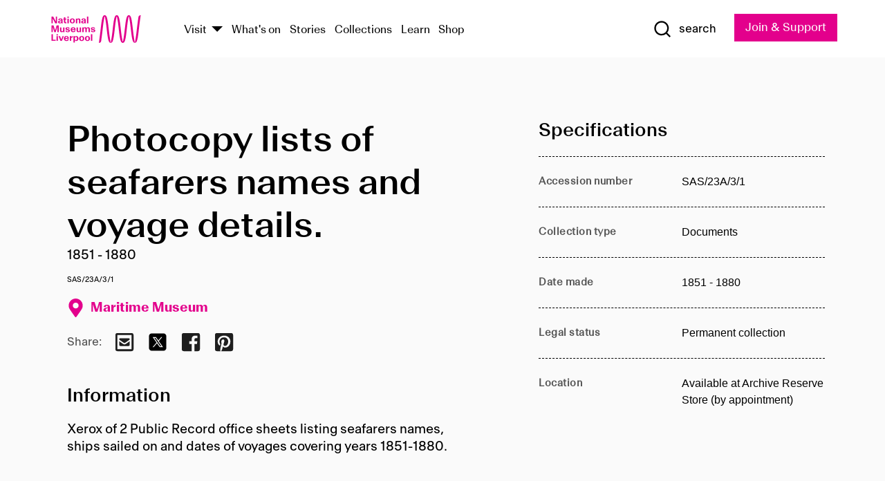

--- FILE ---
content_type: text/html; charset=utf-8
request_url: https://www.liverpoolmuseums.org.uk/artifact/photocopy-lists-of-seafarers-names-and-voyage-details
body_size: 4827
content:
<!DOCTYPE html><html><head><meta charSet="utf-8"/><meta name="viewport" content="width=device-width"/><title>Photocopy lists of seafarers names and voyage details. | National Museums Liverpool</title><meta name="title" content="Photocopy lists of seafarers names and voyage details. | National Museums Liverpool"/><meta name="description" content="Xerox of 2 Public Record office sheets listing seafarers names, ships sailed on and dates of voyages covering years 1851-1880."/><meta name="url" content="https://www.liverpoolmuseums.org.uk/artifact/photocopy-lists-of-seafarers-names-and-voyage-details"/><meta property="og:site_name" content="National Museums Liverpool"/><meta property="og:type" content="Artifact"/><meta property="og:url" content="https://www.liverpoolmuseums.org.uk/artifact/photocopy-lists-of-seafarers-names-and-voyage-details"/><meta property="og:title" content="Photocopy lists of seafarers names and voyage details."/><meta property="og:description" content="Xerox of 2 Public Record office sheets listing seafarers names, ships sailed on and dates of voyages covering years 1851-1880."/><meta name="twitter:card" content="summary"/><meta name="twitter:title" content="Photocopy lists of seafarers names and voyage details."/><meta name="twitter:site" content="@NML_Muse"/><meta name="twitter:description" content="Xerox of 2 Public Record office sheets listing seafarers names, ships sailed on and dates of voyages covering years 1851-1880."/><meta name="twitter:url" content="https://content.liverpoolmuseums.org.uk/artifact/photocopy-lists-of-seafarers-names-and-voyage-details"/><meta property="og:image" content="https://www.liverpoolmuseums.org.uk/static/media/nml-rhodamine-large.jpg"/><meta property="twitter:image" content="https://www.liverpoolmuseums.org.uk/static/media/nml-rhodamine-square.jpg"/><meta name="next-head-count" content="18"/><script src="https://code.jquery.com/jquery-3.5.1.min.js" integrity="sha256-9/aliU8dGd2tb6OSsuzixeV4y/faTqgFtohetphbbj0=" crossorigin="anonymous"></script><script>
              (function(h,o,t,j,a,r){
              h.hj=h.hj||function(){(h.hj.q=h.hj.q||[]).push(arguments)};
              h._hjSettings={hjid:3219582,hjsv:6};
              a=o.getElementsByTagName('head')[0];
              r=o.createElement('script');r.async=1;
              r.src=t+h._hjSettings.hjid+j+h._hjSettings.hjsv;
              a.appendChild(r);
              })(window,document,'https://static.hotjar.com/c/hotjar-','.js?sv=');</script><meta charSet="utf-8"/><link rel="shortcut icon" type="image/x-icon" href="/static/media/favicon.ico"/><script defer="" src="/static/polyfills/svgxuse.min.js"></script><script defer="" src="/static/polyfills/unorm.js"></script><script type="text/javascript">
              _linkedin_partner_id = "6740986";
              window._linkedin_data_partner_ids = window._linkedin_data_partner_ids || [];
              window._linkedin_data_partner_ids.push(_linkedin_partner_id);
            </script><script type="text/javascript">
              (function(l) {
                if (!l) {
                  window.lintrk = function(a, b) { window.lintrk.q.push([a, b]) };
                  window.lintrk.q = [];
                }
                var s = document.getElementsByTagName("script")[0];
                var b = document.createElement("script");
                b.type = "text/javascript";
                b.async = true;
                b.src = "https://snap.licdn.com/li.lms-analytics/insight.min.js";
                s.parentNode.insertBefore(b, s);
              })(window.lintrk);
            </script><noscript><img height="1" width="1" style="display:none" alt="" src="https://px.ads.linkedin.com/collect/?pid=6740986&amp;fmt=gif"/></noscript><link rel="preload" href="/_next/static/css/69a650e1c8d9085a.css" as="style"/><link rel="stylesheet" href="/_next/static/css/69a650e1c8d9085a.css" data-n-g=""/><noscript data-n-css=""></noscript><script defer="" nomodule="" src="/_next/static/chunks/polyfills-c67a75d1b6f99dc8.js"></script><script src="/_next/static/chunks/webpack-d1c608b21d57c472.js" defer=""></script><script src="/_next/static/chunks/framework-d5719ebbbcec5741.js" defer=""></script><script src="/_next/static/chunks/main-c52fcc867bd80df0.js" defer=""></script><script src="/_next/static/chunks/pages/_app-7f8f327192b1f6d2.js" defer=""></script><script src="/_next/static/chunks/75fc9c18-40134325ca6388e2.js" defer=""></script><script src="/_next/static/chunks/2c796e83-7ab690b33a6e2cb9.js" defer=""></script><script src="/_next/static/chunks/26770aaf-e5f75a4589951ba5.js" defer=""></script><script src="/_next/static/chunks/3b9d1622-cb3530196cc04533.js" defer=""></script><script src="/_next/static/chunks/743-6d2ab5d15195f4e7.js" defer=""></script><script src="/_next/static/chunks/853-e7cd37543176a7fa.js" defer=""></script><script src="/_next/static/chunks/278-d902f176211b92d6.js" defer=""></script><script src="/_next/static/chunks/666-3027421fdb5bb7ce.js" defer=""></script><script src="/_next/static/chunks/253-6ee1b430ae4cf66d.js" defer=""></script><script src="/_next/static/chunks/794-f3cae7ad91cb5d07.js" defer=""></script><script src="/_next/static/chunks/2-0d3590ccee6ee82f.js" defer=""></script><script src="/_next/static/chunks/259-887a894390c5e056.js" defer=""></script><script src="/_next/static/chunks/563-79256bec02dde020.js" defer=""></script><script src="/_next/static/chunks/153-4abe4a3e6b4be9e9.js" defer=""></script><script src="/_next/static/chunks/493-b61572e3b7ce598d.js" defer=""></script><script src="/_next/static/chunks/pages/drupal-2abfd4e1db51d38e.js" defer=""></script><script src="/_next/static/ASqhmMd104crkElboZQNn/_buildManifest.js" defer=""></script><script src="/_next/static/ASqhmMd104crkElboZQNn/_ssgManifest.js" defer=""></script><style id="__jsx-897211111">a.jsx-897211111{font-size:1.6rem;}</style><style id="__jsx-2139125512">.button--mailchimp-submit.jsx-2139125512{white-space:nowrap;}</style><style id="__jsx-4154269630">.page-transition-enter{opacity:0;-webkit-transform:translate3d(0,5px,0);-ms-transform:translate3d(0,5px,0);transform:translate3d(0,5px,0);}.page-transition-enter-active{opacity:1;-webkit-transform:translate3d(0,0,0);-ms-transform:translate3d(0,0,0);transform:translate3d(0,0,0);-webkit-transition:opacity 200ms,-webkit-transform 200ms;-webkit-transition:opacity 200ms,transform 200ms;transition:opacity 200ms,transform 200ms;}.page-transition-exit{opacity:1;}.page-transition-exit-active{opacity:0;-webkit-transition:opacity 200ms;transition:opacity 200ms;}</style></head><body><noscript><iframe title="GTM" src="https://www.googletagmanager.com/ns.html?id=GTM-TH4M7B" height="0" width="0" style="display:none;visibility:hidden"></iframe></noscript><div id="__next"><div id="all" class="jsx-4154269630"><header class="section header header--primary" role="banner"><div class="u--in u--lane"><div class="columns is-mobile is-vcentered"><div class="column is-narrow is-hidden-desktop"><button type="button" aria-controls="navi" class="burger burger--squeeze" aria-label="toggle site navigation" aria-expanded="false" data-behaviour="toggle-visibility"><div class="burger__lines" aria-hidden="true"></div><span class="visuallyhidden">toggle site navigation</span></button></div><div class="column is-narrow"><a class="nml-logo" href="/"><span class="nml-logo__small"><img src="/static/images/logos/nml-rhodamine-large.svg" alt="National Museums Liverpool - Homepage"/></span><span class="nml-logo__text vh">National Museums Liverpool</span></a></div><div class="column"><div id="navi" class=""><div class="columns is-gapless is-desktop is-vcentered"><div class="column"><nav id="nav--primary" class="nav nav--primary nav--cms" role="navigation" itemscope="" itemType="https://schema.org/SiteNavigationElement" aria-label="Primary navigation"><h2 class="">Main menu</h2><ul class="menu"><li class="menu__item menu__item--parent
            
            "><a href="/visit">Visit</a><button type="button" aria-controls="subnav" aria-haspopup="true" aria-expanded="false" aria-label="Show Venues" class="toggle toggle--arrow" data-behaviour="toggle-visibility"><span class="visuallyhidden">show venues</span></button><div class="menu__subnav search--hide" id="subnav" aria-hidden="true"><div class="u--lane"><div class="venues venues--text"><a class="venue logo" aria-label="Museum of Liverpool" href="/museum-of-liverpool">Museum of Liverpool</a><a class="venue logo" aria-label="World Museum" href="/world-museum">World Museum</a><a class="venue logo" aria-label="International Slavery Museum" href="/international-slavery-museum">International Slavery Museum</a><a class="venue logo" aria-label="Maritime Museum" href="/maritime-museum">Maritime Museum</a><a class="venue logo" aria-label="Walker Art Gallery" href="/walker-art-gallery">Walker Art Gallery</a><a class="venue logo" aria-label="Sudley House" href="/sudley-house">Sudley House</a><a class="venue logo" aria-label="Lady Lever Art Gallery" href="/lady-lever-art-gallery">Lady Lever Art Gallery</a></div></div></div></li><li class="menu__item "><a href="/whatson">What&#x27;s on</a></li><li class="menu__item "><a href="/stories">Stories</a></li><li class="menu__item "><a href="/collections">Collections</a></li><li class="menu__item "><a href="/learn/schools-home">Learn</a></li><li class="menu__item"><a href="https://national-museums-liverpool.myshopify.com">Shop</a></li></ul></nav></div><div class="column is-narrow is-hidden-touch"><button type="button" aria-controls="search" aria-expanded="false" aria-label="Show Search" class="show-search-toggle toggle" data-behaviour="toggle-visibility"><span class="toggle__icon"><svg xmlns="http://www.w3.org/2000/svg" xmlns:xlink="http://www.w3.org/1999/xlink" class="svg svg--icon" aria-hidden="true" focusable="false"><use xlink:href="/static/images/sprite.svg#glyph-search"></use></svg></span><span class="toggle__text"><span class="visuallyhidden">toggle</span>search</span></button></div></div></div></div><div class="column is-narrow"><a type="button" class="jsx-897211111 button button--special " href="/join-and-support"><span class="jsx-897211111 button__label">Join &amp; Support</span><span class="jsx-897211111 button__triangle"></span></a></div></div></div></header><main class="jsx-4154269630"><div class="page-transition-enter"><section class="section section--artifact section--alt"><div class="u--in u--lane"><div class="section__body"><div class="columns is-variable is-7 is-desktop"><div class="column"><section class="section section--alt"><div class="u--in u--lane"><div><h1 class="h--1">Photocopy lists of seafarers names and voyage details.</h1><div class="placard__info"></div><div class="placard__uuid">SAS/23A/3/1</div><div></div><div class="placard__info placard__info--share"></div></div><h3 class="artifact__section-header">Information</h3><div class="cms"><div class="section__intro" style="white-space:pre-wrap">Xerox of 2 Public Record office sheets listing seafarers names, ships sailed on and dates of voyages covering years 1851-1880.</div></div></div></section></div><div class="column is-5-desktop"><div class="artifact__accordion u--in u--lane"></div></div></div></div></div></section></div></main><footer><section class="section section--venues"><div class="u--in u--lane"><div class="venues "><a class="venue logo" aria-label="Museum of Liverpool" href="/museum-of-liverpool"><svg xmlns="http://www.w3.org/2000/svg" xmlns:xlink="http://www.w3.org/1999/xlink" class="svg svg--icon" aria-hidden="true" focusable="false"><use xlink:href="/static/images/sprite.svg#glyph-venue-ml--v"></use></svg></a><a class="venue logo" aria-label="World Museum" href="/world-museum"><svg xmlns="http://www.w3.org/2000/svg" xmlns:xlink="http://www.w3.org/1999/xlink" class="svg svg--icon" aria-hidden="true" focusable="false"><use xlink:href="/static/images/sprite.svg#glyph-venue-wm--v"></use></svg></a><a class="venue logo" aria-label="International Slavery Museum" href="/international-slavery-museum"><svg xmlns="http://www.w3.org/2000/svg" xmlns:xlink="http://www.w3.org/1999/xlink" class="svg svg--icon" aria-hidden="true" focusable="false"><use xlink:href="/static/images/sprite.svg#glyph-venue-is--v"></use></svg></a><a class="venue logo" aria-label="Maritime Museum" href="/maritime-museum"><svg xmlns="http://www.w3.org/2000/svg" xmlns:xlink="http://www.w3.org/1999/xlink" class="svg svg--icon" aria-hidden="true" focusable="false"><use xlink:href="/static/images/sprite.svg#glyph-venue-mm--v"></use></svg></a><a class="venue logo" aria-label="Walker Art Gallery" href="/walker-art-gallery"><svg xmlns="http://www.w3.org/2000/svg" xmlns:xlink="http://www.w3.org/1999/xlink" class="svg svg--icon" aria-hidden="true" focusable="false"><use xlink:href="/static/images/sprite.svg#glyph-venue-wa--v"></use></svg></a><a class="venue logo" aria-label="Sudley House" href="/sudley-house"><svg xmlns="http://www.w3.org/2000/svg" xmlns:xlink="http://www.w3.org/1999/xlink" class="svg svg--icon" aria-hidden="true" focusable="false"><use xlink:href="/static/images/sprite.svg#glyph-venue-sh--v"></use></svg></a><a class="venue logo" aria-label="Lady Lever Art Gallery" href="/lady-lever-art-gallery"><svg xmlns="http://www.w3.org/2000/svg" xmlns:xlink="http://www.w3.org/1999/xlink" class="svg svg--icon" aria-hidden="true" focusable="false"><use xlink:href="/static/images/sprite.svg#glyph-venue-ll--v"></use></svg></a></div></div></section><section class="section section--bigfoot"><div class="u--in u--lane"><div class="bigfoot"><div class="columns is-mobile is-multiline"><div class="column is-half-touch"><span class="bigfoot__heading">About</span></div><div class="column is-half-touch"><span class="bigfoot__heading">Support</span></div><div class="column is-half-touch"><span class="bigfoot__heading">Resource</span></div><div class="column is-half-touch"><span class="bigfoot__heading">Venue hire</span></div><div class="column is-4-desktop is-full-touch"><span class="bigfoot__heading">Stay in touch</span><p>Receive news about National Museums Liverpool, exhibitions, events and more.</p><fieldset class="jsx-2139125512"><legend aria-hidden="true" class="jsx-2139125512 visuallyhidden">Email Signup</legend><div class="jsx-2139125512 email-input"><label for="email-signup" class="jsx-2139125512 visuallyhidden">Email Address</label><a href="/sign-up" class="jsx-2139125512"><button type="submit" class="jsx-2139125512 button button--solid button--mailchimp-submit">Sign up</button></a></div></fieldset></div></div><div class="bigfoot__social"><div class="social-channels"><div class="columns is-centered"><div class="column is-narrow"><a href="https://www.youtube.com/user/NMLWebTeam" class="channel channel--youtube"><span class="channel__icon"><svg xmlns="http://www.w3.org/2000/svg" xmlns:xlink="http://www.w3.org/1999/xlink" class="svg svg--icon" aria-hidden="true" focusable="false"><use xlink:href="/static/images/sprite.svg#glyph-youtube"></use></svg></span><span class="channel__name">Subscribe to our YouTube Channel</span></a></div></div></div></div></div></div></section><section class="section section--colophon"><div class="u--in u--lane"><div class="colophon"><div class="columns is-mobile"><div class="column has-text-centered-touch"><p>© <!-- -->2026<!-- --> National Museums Liverpool. All rights reserved.</p></div><div class="column has-text-centered-touch is-narrow"><ul class="foot_links"><li><a href="/privacy">Privacy</a></li><li><a href="/modern-slavery-statement">Modern Slavery Statement</a></li><li><a href="/cookies">Cookies</a></li><li><a href="/accessibility">Accessibility Statement</a></li></ul></div></div></div></div></section></footer><button type="button" id="back-to-top" class="" aria-label="Back to top"><svg xmlns="http://www.w3.org/2000/svg" xmlns:xlink="http://www.w3.org/1999/xlink" class="svg svg--icon" aria-hidden="true" focusable="false"><use xlink:href="/static/images/sprite.svg#glyph-arrow-up"></use></svg></button></div></div><script id="__NEXT_DATA__" type="application/json">{"props":{"pageProps":{"data":{"type":"node--artifact","id":"fafd1939-c656-4216-a99a-66440740933e","links":{"self":{"href":"https://content.liverpoolmuseums.org.uk/jsonapi/node/artifact/fafd1939-c656-4216-a99a-66440740933e?resourceVersion=id%3A108758"},"working-copy":{"href":"https://content.liverpoolmuseums.org.uk/jsonapi/node/artifact/fafd1939-c656-4216-a99a-66440740933e?resourceVersion=rel%3Aworking-copy"}},"attributes":{"drupal_internal__nid":92945,"drupal_internal__vid":108758,"langcode":"en","revision_timestamp":"2021-04-11T14:51:50+00:00","status":true,"title":"Photocopy lists of seafarers names and voyage details.","created":"2021-04-11T14:51:50+00:00","changed":"2025-11-29T20:59:54+00:00","promote":true,"sticky":false,"default_langcode":true,"revision_translation_affected":true,"moderation_state":null,"metatag":null,"metatag_normalized":[{"tag":"meta","attributes":{"name":"title","content":"Photocopy lists of seafarers names and voyage details. | National Museums Liverpool"}},{"tag":"meta","attributes":{"name":"description","content":"Xerox of 2 Public Record office sheets listing seafarers names, ships sailed on and dates of voyages covering years 1851-1880."}},{"tag":"link","attributes":{"rel":"canonical","href":"https://www.liverpoolmuseums.org.uk/artifact/photocopy-lists-of-seafarers-names-and-voyage-details"}},{"tag":"meta","attributes":{"property":"og:site_name","content":"National Museums Liverpool"}},{"tag":"meta","attributes":{"property":"og:type","content":"Artifact"}},{"tag":"meta","attributes":{"property":"og:url","content":"https://www.liverpoolmuseums.org.uk/artifact/photocopy-lists-of-seafarers-names-and-voyage-details"}},{"tag":"meta","attributes":{"property":"og:title","content":"Photocopy lists of seafarers names and voyage details."}},{"tag":"meta","attributes":{"property":"og:description","content":"Xerox of 2 Public Record office sheets listing seafarers names, ships sailed on and dates of voyages covering years 1851-1880."}},{"tag":"meta","attributes":{"name":"twitter:card","content":"summary"}},{"tag":"meta","attributes":{"name":"twitter:title","content":"Photocopy lists of seafarers names and voyage details."}},{"tag":"meta","attributes":{"name":"twitter:site","content":"@NML_Muse"}},{"tag":"meta","attributes":{"name":"twitter:description","content":"Xerox of 2 Public Record office sheets listing seafarers names, ships sailed on and dates of voyages covering years 1851-1880."}},{"tag":"meta","attributes":{"name":"twitter:url","content":"https://content.liverpoolmuseums.org.uk/artifact/photocopy-lists-of-seafarers-names-and-voyage-details"}}],"path":{"alias":"/artifact/photocopy-lists-of-seafarers-names-and-voyage-details","pid":7435805,"langcode":"en"},"publish_on":null,"unpublish_on":null,"publish_state":null,"unpublish_state":null,"field_collector":null,"field_credit_line":null,"field_culture":null,"field_datecollected":null,"field_date_collected":"1851 - 1880","field_description":"Xerox of 2 Public Record office sheets listing seafarers names, ships sailed on and dates of voyages covering years 1851-1880.","field_display_on":null,"field_inscription":null,"field_itemname":"Documents","field_legal_status":"PERMANENT COLLECTION","field_locationname":"Available at Archive Reserve Store (by appointment)","field_maker":null,"field_materials":null,"field_measurements":null,"field_meta_tags":null,"field_mimsy_id":"652492","field_note":null,"field_number":"SAS/23A/3/1","field_on_display":true,"field_other_numbers":["Accession Number: 1979.287(2)"],"field_other_people":[],"field_other_places":[],"field_placecollected":null,"field_placemade":null,"field_provenance":[],"field_publications":[],"field_related_events":[],"field_venue_code":"mm","field_whole_part":"SUB-FONDS"},"relationships":{"node_type":{"data":{"type":"node_type--node_type","id":"56adde85-2bce-4168-95b9-5c731d7a0706","meta":{"drupal_internal__target_id":"artifact"}},"links":{"related":{"href":"https://content.liverpoolmuseums.org.uk/jsonapi/node/artifact/fafd1939-c656-4216-a99a-66440740933e/node_type?resourceVersion=id%3A108758"},"self":{"href":"https://content.liverpoolmuseums.org.uk/jsonapi/node/artifact/fafd1939-c656-4216-a99a-66440740933e/relationships/node_type?resourceVersion=id%3A108758"}}},"revision_uid":{"data":{"type":"user--user","id":"05537a0d-b2f4-450a-b177-04d1cce7cc84","meta":{"drupal_internal__target_id":1}},"links":{"related":{"href":"https://content.liverpoolmuseums.org.uk/jsonapi/node/artifact/fafd1939-c656-4216-a99a-66440740933e/revision_uid?resourceVersion=id%3A108758"},"self":{"href":"https://content.liverpoolmuseums.org.uk/jsonapi/node/artifact/fafd1939-c656-4216-a99a-66440740933e/relationships/revision_uid?resourceVersion=id%3A108758"}}},"uid":{"data":{"type":"user--user","id":"05537a0d-b2f4-450a-b177-04d1cce7cc84","meta":{"drupal_internal__target_id":1}},"links":{"related":{"href":"https://content.liverpoolmuseums.org.uk/jsonapi/node/artifact/fafd1939-c656-4216-a99a-66440740933e/uid?resourceVersion=id%3A108758"},"self":{"href":"https://content.liverpoolmuseums.org.uk/jsonapi/node/artifact/fafd1939-c656-4216-a99a-66440740933e/relationships/uid?resourceVersion=id%3A108758"}}},"field_add_paragraph":{"data":[],"links":{"related":{"href":"https://content.liverpoolmuseums.org.uk/jsonapi/node/artifact/fafd1939-c656-4216-a99a-66440740933e/field_add_paragraph?resourceVersion=id%3A108758"},"self":{"href":"https://content.liverpoolmuseums.org.uk/jsonapi/node/artifact/fafd1939-c656-4216-a99a-66440740933e/relationships/field_add_paragraph?resourceVersion=id%3A108758"}}},"field_collections":{"data":[{"type":"node--collection","id":"25e7f19e-d684-465b-8147-80d644c06197","meta":{"drupal_internal__target_id":49506}}],"links":{"related":{"href":"https://content.liverpoolmuseums.org.uk/jsonapi/node/artifact/fafd1939-c656-4216-a99a-66440740933e/field_collections?resourceVersion=id%3A108758"},"self":{"href":"https://content.liverpoolmuseums.org.uk/jsonapi/node/artifact/fafd1939-c656-4216-a99a-66440740933e/relationships/field_collections?resourceVersion=id%3A108758"}}},"field_curated_by":{"data":null,"links":{"related":{"href":"https://content.liverpoolmuseums.org.uk/jsonapi/node/artifact/fafd1939-c656-4216-a99a-66440740933e/field_curated_by?resourceVersion=id%3A108758"},"self":{"href":"https://content.liverpoolmuseums.org.uk/jsonapi/node/artifact/fafd1939-c656-4216-a99a-66440740933e/relationships/field_curated_by?resourceVersion=id%3A108758"}}},"field_image_object":{"data":[],"links":{"related":{"href":"https://content.liverpoolmuseums.org.uk/jsonapi/node/artifact/fafd1939-c656-4216-a99a-66440740933e/field_image_object?resourceVersion=id%3A108758"},"self":{"href":"https://content.liverpoolmuseums.org.uk/jsonapi/node/artifact/fafd1939-c656-4216-a99a-66440740933e/relationships/field_image_object?resourceVersion=id%3A108758"}}},"field_interest_categories":{"data":[],"links":{"related":{"href":"https://content.liverpoolmuseums.org.uk/jsonapi/node/artifact/fafd1939-c656-4216-a99a-66440740933e/field_interest_categories?resourceVersion=id%3A108758"},"self":{"href":"https://content.liverpoolmuseums.org.uk/jsonapi/node/artifact/fafd1939-c656-4216-a99a-66440740933e/relationships/field_interest_categories?resourceVersion=id%3A108758"}}},"field_themes":{"data":[],"links":{"related":{"href":"https://content.liverpoolmuseums.org.uk/jsonapi/node/artifact/fafd1939-c656-4216-a99a-66440740933e/field_themes?resourceVersion=id%3A108758"},"self":{"href":"https://content.liverpoolmuseums.org.uk/jsonapi/node/artifact/fafd1939-c656-4216-a99a-66440740933e/relationships/field_themes?resourceVersion=id%3A108758"}}},"field_venue":{"data":{"type":"node--venue","id":"570b9ddd-7525-496c-8a04-aa462b5231ea","meta":{"drupal_internal__target_id":12}},"links":{"related":{"href":"https://content.liverpoolmuseums.org.uk/jsonapi/node/artifact/fafd1939-c656-4216-a99a-66440740933e/field_venue?resourceVersion=id%3A108758"},"self":{"href":"https://content.liverpoolmuseums.org.uk/jsonapi/node/artifact/fafd1939-c656-4216-a99a-66440740933e/relationships/field_venue?resourceVersion=id%3A108758"}}}}},"relationships":{"node_type":{"data":{"type":"node_type--node_type","id":"56adde85-2bce-4168-95b9-5c731d7a0706","meta":{"drupal_internal__target_id":"artifact"}},"links":{"related":{"href":"https://content.liverpoolmuseums.org.uk/jsonapi/node/artifact/fafd1939-c656-4216-a99a-66440740933e/node_type?resourceVersion=id%3A108758"},"self":{"href":"https://content.liverpoolmuseums.org.uk/jsonapi/node/artifact/fafd1939-c656-4216-a99a-66440740933e/relationships/node_type?resourceVersion=id%3A108758"}}},"revision_uid":{"data":{"type":"user--user","id":"05537a0d-b2f4-450a-b177-04d1cce7cc84","meta":{"drupal_internal__target_id":1}},"links":{"related":{"href":"https://content.liverpoolmuseums.org.uk/jsonapi/node/artifact/fafd1939-c656-4216-a99a-66440740933e/revision_uid?resourceVersion=id%3A108758"},"self":{"href":"https://content.liverpoolmuseums.org.uk/jsonapi/node/artifact/fafd1939-c656-4216-a99a-66440740933e/relationships/revision_uid?resourceVersion=id%3A108758"}}},"uid":{"data":{"type":"user--user","id":"05537a0d-b2f4-450a-b177-04d1cce7cc84","meta":{"drupal_internal__target_id":1}},"links":{"related":{"href":"https://content.liverpoolmuseums.org.uk/jsonapi/node/artifact/fafd1939-c656-4216-a99a-66440740933e/uid?resourceVersion=id%3A108758"},"self":{"href":"https://content.liverpoolmuseums.org.uk/jsonapi/node/artifact/fafd1939-c656-4216-a99a-66440740933e/relationships/uid?resourceVersion=id%3A108758"}}},"field_add_paragraph":{"data":[],"links":{"related":{"href":"https://content.liverpoolmuseums.org.uk/jsonapi/node/artifact/fafd1939-c656-4216-a99a-66440740933e/field_add_paragraph?resourceVersion=id%3A108758"},"self":{"href":"https://content.liverpoolmuseums.org.uk/jsonapi/node/artifact/fafd1939-c656-4216-a99a-66440740933e/relationships/field_add_paragraph?resourceVersion=id%3A108758"}}},"field_collections":{"data":[{"type":"node--collection","id":"25e7f19e-d684-465b-8147-80d644c06197","meta":{"drupal_internal__target_id":49506}}],"links":{"related":{"href":"https://content.liverpoolmuseums.org.uk/jsonapi/node/artifact/fafd1939-c656-4216-a99a-66440740933e/field_collections?resourceVersion=id%3A108758"},"self":{"href":"https://content.liverpoolmuseums.org.uk/jsonapi/node/artifact/fafd1939-c656-4216-a99a-66440740933e/relationships/field_collections?resourceVersion=id%3A108758"}}},"field_curated_by":{"data":null,"links":{"related":{"href":"https://content.liverpoolmuseums.org.uk/jsonapi/node/artifact/fafd1939-c656-4216-a99a-66440740933e/field_curated_by?resourceVersion=id%3A108758"},"self":{"href":"https://content.liverpoolmuseums.org.uk/jsonapi/node/artifact/fafd1939-c656-4216-a99a-66440740933e/relationships/field_curated_by?resourceVersion=id%3A108758"}}},"field_image_object":{"data":[],"links":{"related":{"href":"https://content.liverpoolmuseums.org.uk/jsonapi/node/artifact/fafd1939-c656-4216-a99a-66440740933e/field_image_object?resourceVersion=id%3A108758"},"self":{"href":"https://content.liverpoolmuseums.org.uk/jsonapi/node/artifact/fafd1939-c656-4216-a99a-66440740933e/relationships/field_image_object?resourceVersion=id%3A108758"}}},"field_interest_categories":{"data":[],"links":{"related":{"href":"https://content.liverpoolmuseums.org.uk/jsonapi/node/artifact/fafd1939-c656-4216-a99a-66440740933e/field_interest_categories?resourceVersion=id%3A108758"},"self":{"href":"https://content.liverpoolmuseums.org.uk/jsonapi/node/artifact/fafd1939-c656-4216-a99a-66440740933e/relationships/field_interest_categories?resourceVersion=id%3A108758"}}},"field_themes":{"data":[],"links":{"related":{"href":"https://content.liverpoolmuseums.org.uk/jsonapi/node/artifact/fafd1939-c656-4216-a99a-66440740933e/field_themes?resourceVersion=id%3A108758"},"self":{"href":"https://content.liverpoolmuseums.org.uk/jsonapi/node/artifact/fafd1939-c656-4216-a99a-66440740933e/relationships/field_themes?resourceVersion=id%3A108758"}}},"field_venue":{"data":{"type":"node--venue","id":"570b9ddd-7525-496c-8a04-aa462b5231ea","meta":{"drupal_internal__target_id":12}},"links":{"related":{"href":"https://content.liverpoolmuseums.org.uk/jsonapi/node/artifact/fafd1939-c656-4216-a99a-66440740933e/field_venue?resourceVersion=id%3A108758"},"self":{"href":"https://content.liverpoolmuseums.org.uk/jsonapi/node/artifact/fafd1939-c656-4216-a99a-66440740933e/relationships/field_venue?resourceVersion=id%3A108758"}}}},"venueRef":"570b9ddd-7525-496c-8a04-aa462b5231ea","paragraphs":[],"metatags":[{"content":"Photocopy lists of seafarers names and voyage details. | National Museums Liverpool","name":"title"},{"content":"Xerox of 2 Public Record office sheets listing seafarers names, ships sailed on and dates of voyages covering years 1851-1880.","name":"description"},{"name":"url","content":"https://www.liverpoolmuseums.org.uk/artifact/photocopy-lists-of-seafarers-names-and-voyage-details"},{"content":"National Museums Liverpool","property":"og:site_name"},{"content":"Artifact","property":"og:type"},{"content":"https://www.liverpoolmuseums.org.uk/artifact/photocopy-lists-of-seafarers-names-and-voyage-details","property":"og:url"},{"content":"Photocopy lists of seafarers names and voyage details.","property":"og:title"},{"content":"Xerox of 2 Public Record office sheets listing seafarers names, ships sailed on and dates of voyages covering years 1851-1880.","property":"og:description"},{"content":"summary","name":"twitter:card"},{"content":"Photocopy lists of seafarers names and voyage details.","name":"twitter:title"},{"content":"@NML_Muse","name":"twitter:site"},{"content":"Xerox of 2 Public Record office sheets listing seafarers names, ships sailed on and dates of voyages covering years 1851-1880.","name":"twitter:description"},{"content":"https://content.liverpoolmuseums.org.uk/artifact/photocopy-lists-of-seafarers-names-and-voyage-details","name":"twitter:url"}]}},"page":"/drupal","query":{"reqPath":"/artifact/photocopy-lists-of-seafarers-names-and-voyage-details","nodeType":"node--artifact"},"buildId":"ASqhmMd104crkElboZQNn","isFallback":false,"customServer":true,"gip":true,"appGip":true,"scriptLoader":[]}</script></body></html>

--- FILE ---
content_type: application/javascript; charset=UTF-8
request_url: https://www.liverpoolmuseums.org.uk/_next/static/chunks/pages/_app-7f8f327192b1f6d2.js
body_size: 30966
content:
(self.webpackChunk_N_E=self.webpackChunk_N_E||[]).push([[888],{97501:function(e,t,n){var r;e=n.nmd(e),function(o){var i=t,a=(e&&e.exports,"object"==typeof n.g&&n.g);a.global!==a&&a.window;var s=function(e){this.message=e};(s.prototype=new Error).name="InvalidCharacterError";var c=function(e){throw new s(e)},u="ABCDEFGHIJKLMNOPQRSTUVWXYZabcdefghijklmnopqrstuvwxyz0123456789+/",l=/[\t\n\f\r ]/g,d={encode:function(e){e=String(e),/[^\0-\xFF]/.test(e)&&c("The string to be encoded contains characters outside of the Latin1 range.");for(var t,n,r,o,i=e.length%3,a="",s=-1,l=e.length-i;++s<l;)t=e.charCodeAt(s)<<16,n=e.charCodeAt(++s)<<8,r=e.charCodeAt(++s),a+=u.charAt((o=t+n+r)>>18&63)+u.charAt(o>>12&63)+u.charAt(o>>6&63)+u.charAt(63&o);return 2==i?(t=e.charCodeAt(s)<<8,n=e.charCodeAt(++s),a+=u.charAt((o=t+n)>>10)+u.charAt(o>>4&63)+u.charAt(o<<2&63)+"="):1==i&&(o=e.charCodeAt(s),a+=u.charAt(o>>2)+u.charAt(o<<4&63)+"=="),a},decode:function(e){var t=(e=String(e).replace(l,"")).length;t%4==0&&(t=(e=e.replace(/==?$/,"")).length),(t%4==1||/[^+a-zA-Z0-9/]/.test(e))&&c("Invalid character: the string to be decoded is not correctly encoded.");for(var n,r,o=0,i="",a=-1;++a<t;)r=u.indexOf(e.charAt(a)),n=o%4?64*n+r:r,o++%4&&(i+=String.fromCharCode(255&n>>(-2*o&6)));return i},version:"0.1.0"};void 0===(r=function(){return d}.call(t,n,t,e))||(e.exports=r)}()},66688:function(e,t,n){var r="[object Symbol]",o=/[\xc0-\xd6\xd8-\xf6\xf8-\xff\u0100-\u017f]/g,i=RegExp("[\\u0300-\\u036f\\ufe20-\\ufe23\\u20d0-\\u20f0]","g"),a="object"==typeof n.g&&n.g&&n.g.Object===Object&&n.g,s="object"==typeof self&&self&&self.Object===Object&&self,c=a||s||Function("return this")();var u,l=(u={"\xc0":"A","\xc1":"A","\xc2":"A","\xc3":"A","\xc4":"A","\xc5":"A","\xe0":"a","\xe1":"a","\xe2":"a","\xe3":"a","\xe4":"a","\xe5":"a","\xc7":"C","\xe7":"c","\xd0":"D","\xf0":"d","\xc8":"E","\xc9":"E","\xca":"E","\xcb":"E","\xe8":"e","\xe9":"e","\xea":"e","\xeb":"e","\xcc":"I","\xcd":"I","\xce":"I","\xcf":"I","\xec":"i","\xed":"i","\xee":"i","\xef":"i","\xd1":"N","\xf1":"n","\xd2":"O","\xd3":"O","\xd4":"O","\xd5":"O","\xd6":"O","\xd8":"O","\xf2":"o","\xf3":"o","\xf4":"o","\xf5":"o","\xf6":"o","\xf8":"o","\xd9":"U","\xda":"U","\xdb":"U","\xdc":"U","\xf9":"u","\xfa":"u","\xfb":"u","\xfc":"u","\xdd":"Y","\xfd":"y","\xff":"y","\xc6":"Ae","\xe6":"ae","\xde":"Th","\xfe":"th","\xdf":"ss","\u0100":"A","\u0102":"A","\u0104":"A","\u0101":"a","\u0103":"a","\u0105":"a","\u0106":"C","\u0108":"C","\u010a":"C","\u010c":"C","\u0107":"c","\u0109":"c","\u010b":"c","\u010d":"c","\u010e":"D","\u0110":"D","\u010f":"d","\u0111":"d","\u0112":"E","\u0114":"E","\u0116":"E","\u0118":"E","\u011a":"E","\u0113":"e","\u0115":"e","\u0117":"e","\u0119":"e","\u011b":"e","\u011c":"G","\u011e":"G","\u0120":"G","\u0122":"G","\u011d":"g","\u011f":"g","\u0121":"g","\u0123":"g","\u0124":"H","\u0126":"H","\u0125":"h","\u0127":"h","\u0128":"I","\u012a":"I","\u012c":"I","\u012e":"I","\u0130":"I","\u0129":"i","\u012b":"i","\u012d":"i","\u012f":"i","\u0131":"i","\u0134":"J","\u0135":"j","\u0136":"K","\u0137":"k","\u0138":"k","\u0139":"L","\u013b":"L","\u013d":"L","\u013f":"L","\u0141":"L","\u013a":"l","\u013c":"l","\u013e":"l","\u0140":"l","\u0142":"l","\u0143":"N","\u0145":"N","\u0147":"N","\u014a":"N","\u0144":"n","\u0146":"n","\u0148":"n","\u014b":"n","\u014c":"O","\u014e":"O","\u0150":"O","\u014d":"o","\u014f":"o","\u0151":"o","\u0154":"R","\u0156":"R","\u0158":"R","\u0155":"r","\u0157":"r","\u0159":"r","\u015a":"S","\u015c":"S","\u015e":"S","\u0160":"S","\u015b":"s","\u015d":"s","\u015f":"s","\u0161":"s","\u0162":"T","\u0164":"T","\u0166":"T","\u0163":"t","\u0165":"t","\u0167":"t","\u0168":"U","\u016a":"U","\u016c":"U","\u016e":"U","\u0170":"U","\u0172":"U","\u0169":"u","\u016b":"u","\u016d":"u","\u016f":"u","\u0171":"u","\u0173":"u","\u0174":"W","\u0175":"w","\u0176":"Y","\u0177":"y","\u0178":"Y","\u0179":"Z","\u017b":"Z","\u017d":"Z","\u017a":"z","\u017c":"z","\u017e":"z","\u0132":"IJ","\u0133":"ij","\u0152":"Oe","\u0153":"oe","\u0149":"'n","\u017f":"ss"},function(e){return null==u?void 0:u[e]}),d=Object.prototype.toString,f=c.Symbol,p=f?f.prototype:void 0,h=p?p.toString:void 0;function m(e){if("string"==typeof e)return e;if(function(e){return"symbol"==typeof e||function(e){return!!e&&"object"==typeof e}(e)&&d.call(e)==r}(e))return h?h.call(e):"";var t=e+"";return"0"==t&&1/e==-Infinity?"-0":t}e.exports=function(e){var t;return(e=null==(t=e)?"":m(t))&&e.replace(o,l).replace(i,"")}},33562:function(e,t,n){"use strict";Object.defineProperty(t,"__esModule",{value:!0}),t.default=void 0;var r=function(e){if(e&&e.__esModule)return e;var t={};if(null!=e)for(var n in e)if(Object.prototype.hasOwnProperty.call(e,n)){var r=Object.defineProperty&&Object.getOwnPropertyDescriptor?Object.getOwnPropertyDescriptor(e,n):{};r.get||r.set?Object.defineProperty(t,n,r):t[n]=e[n]}return t.default=e,t}(n(67294)),o=c(n(45697)),i=c(n(53991)),a=c(n(80902)),s=n(59306);function c(e){return e&&e.__esModule?e:{default:e}}function u(e){return u="function"===typeof Symbol&&"symbol"===typeof Symbol.iterator?function(e){return typeof e}:function(e){return e&&"function"===typeof Symbol&&e.constructor===Symbol&&e!==Symbol.prototype?"symbol":typeof e},u(e)}function l(e,t){for(var n=0;n<t.length;n++){var r=t[n];r.enumerable=r.enumerable||!1,r.configurable=!0,"value"in r&&(r.writable=!0),Object.defineProperty(e,r.key,r)}}function d(e){return d=Object.setPrototypeOf?Object.getPrototypeOf:function(e){return e.__proto__||Object.getPrototypeOf(e)},d(e)}function f(e){if(void 0===e)throw new ReferenceError("this hasn't been initialised - super() hasn't been called");return e}function p(e,t){return p=Object.setPrototypeOf||function(e,t){return e.__proto__=t,e},p(e,t)}function h(e,t,n){return t in e?Object.defineProperty(e,t,{value:n,enumerable:!0,configurable:!0,writable:!0}):e[t]=n,e}function m(e,t){return e!==t}function v(e){return r.default.isValidElement(e)&&e.type.pageTransitionDelayEnter}function y(e,t){return function(){this.setState(function(e){for(var t=1;t<arguments.length;t++){var n=null!=arguments[t]?arguments[t]:{},r=Object.keys(n);"function"===typeof Object.getOwnPropertySymbols&&(r=r.concat(Object.getOwnPropertySymbols(n).filter((function(e){return Object.getOwnPropertyDescriptor(n,e).enumerable})))),r.forEach((function(t){h(e,t,n[t])}))}return e}({state:e},t))}}var g=function(e){function t(e){var n;!function(e,t){if(!(e instanceof t))throw new TypeError("Cannot call a class as a function")}(this,t),n=function(e,t){return!t||"object"!==u(t)&&"function"!==typeof t?f(e):t}(this,d(t).call(this,e)),h(f(n),"onEntering",y("entering").bind(f(n))),h(f(n),"onEntered",y("entered").bind(f(n))),h(f(n),"onExiting",y("exiting").bind(f(n))),h(f(n),"onExited",y("exited",{renderedChildren:null}).bind(f(n)));var r=e.children;return n.state={state:e.skipInitialTransition?"init":"enter",isIn:!v(r),currentChildren:r,nextChildren:null,renderedChildren:r,showLoading:!1},n}var n,o,s;return function(e,t){if("function"!==typeof t&&null!==t)throw new TypeError("Super expression must either be null or a function");e.prototype=Object.create(t&&t.prototype,{constructor:{value:e,writable:!0,configurable:!0}}),t&&p(e,t)}(t,e),n=t,o=[{key:"componentDidMount",value:function(){var e=this,t=this.props,n=t.children,r=t.monkeyPatchScrolling;v(n)&&this.setState({timeoutId:this.startEnterTimer()}),r&&"undefined"!==typeof window&&(this.originalScrollTo=window.scrollTo,this.disableScrolling=!1,window.scrollTo=function(){if(!e.disableScrolling){for(var t=arguments.length,n=new Array(t),r=0;r<t;r++)n[r]=arguments[r];e.originalScrollTo.apply(window,n)}})}},{key:"componentDidUpdate",value:function(e,t){var n,o,i=this.state,a=i.currentChildren,s=i.renderedChildren,c=i.nextChildren,u=i.isIn,l=i.state,d=this.props.children,f=this.state,p=f.timeoutId,h=f.showLoading,y=m(a,d),g=m(s,d),_=g&&(o=d,!(n=s)||!o||(r.default.isValidElement(n)&&r.default.isValidElement(o)?null==n.key||null==o.key?(console.warn("[next-page-transitions] PageTransition child does not have a key"),!0):n.key!==o.key:(console.warn("[next-page-transitions] PageTransition child is not a valid React component"),!0)));u&&g&&!_?this.setState({currentChildren:d,renderedChildren:d}):y?(this.setState({isIn:!1,nextChildren:d,currentChildren:d}),p&&clearTimeout(p)):!g||u||"enter"!==l&&"exited"!==l?t.showLoading&&!h&&this.setState({isIn:!0}):v(c)?this.setState({renderedChildren:c,nextChildren:null,timeoutId:this.startEnterTimer()}):this.setState({isIn:!0,renderedChildren:c,nextChildren:null})}},{key:"componentWillUnmount",value:function(){this.originalScrollTo&&"undefined"!==typeof window&&(window.scrollTo=this.originalScrollTo);var e=this.state.timeoutId;e&&clearTimeout(e)}},{key:"onEnter",value:function(){this.disableScrolling=!1,this.setState({state:"enter",showLoading:!1})}},{key:"onExit",value:function(){this.disableScrolling=!0,this.setState({state:"exit"})}},{key:"onChildLoaded",value:function(){var e=this.state,t=e.timeoutId,n=e.showLoading;t&&clearTimeout(t),n?this.setState({showLoading:!1}):this.setState({isIn:!0})}},{key:"startEnterTimer",value:function(){var e=this,t=this.props.loadingDelay;return setTimeout((function(){e.setState({showLoading:!0})}),t)}},{key:"render",value:function(){var e=this,t=this.props,n=t.tag,o=t.timeout,s=t.loadingComponent,c=t.loadingCallbackName,u=t.classNames,l=t.loadingClassNames,d=t.loadingTimeout,f=t.skipInitialTransition,p=this.state,m=p.renderedChildren,v=p.state,y=p.isIn,g=p.showLoading;-1!==["entering","exiting","exited"].indexOf(v)&&document.body&&document.body.scrollTop;var _=!!s,b=function(e,t){switch(t){case"enter":return"".concat(e,"-enter");case"entering":return"".concat(e,"-enter ").concat(e,"-enter-active");case"entered":return"".concat(e,"-enter-done");case"exit":return"".concat(e,"-exit");case"exiting":return"".concat(e,"-exit ").concat(e,"-exit-active");case"exited":return"".concat(e,"-exit-done");default:return""}}(u,v);return r.default.createElement(r.Fragment,null,r.default.createElement(i.default,{timeout:o,in:y,appear:!f,onEnter:function(){return e.onEnter()},onEntering:function(){return e.onEntering()},onEntered:function(){return e.onEntered()},onExit:function(){return e.onExit()},onExiting:function(){return e.onExiting()},onExited:function(){return e.onExited()}},r.default.createElement(n,{className:b},m&&r.default.cloneElement(m,h({},c,(function(){return e.onChildLoaded()}))))),_&&r.default.createElement(a.default,{in:g,mountOnEnter:!0,unmountOnExit:!0,appear:!0,classNames:l,timeout:d},s))}}],o&&l(n.prototype,o),s&&l(n,s),t}(r.default.Component);g.propTypes={tag:o.default.oneOfType([o.default.func,o.default.string,o.default.shape({$$typeof:o.default.symbol,render:o.default.func})]),children:o.default.node.isRequired,classNames:o.default.string.isRequired,timeout:function(e){if(s.timeoutsShape){for(var t=arguments.length,n=new Array(t>1?t-1:0),r=1;r<t;r++)n[r-1]=arguments[r];return s.timeoutsShape.isRequired.apply(s.timeoutsShape,[e].concat(n))}},loadingComponent:o.default.element,loadingDelay:o.default.number,loadingCallbackName:o.default.string,loadingTimeout:function(e){if(s.timeoutsShape&&e.loadingComponent){for(var t=arguments.length,n=new Array(t>1?t-1:0),r=1;r<t;r++)n[r-1]=arguments[r];return s.timeoutsShape.isRequired.apply(s.timeoutsShape,[e].concat(n))}},loadingClassNames:function(e){var t=o.default.string;e.loadingTimeout&&(t=t.isRequired);for(var n=arguments.length,r=new Array(n>1?n-1:0),i=1;i<n;i++)r[i-1]=arguments[i];return t.apply(void 0,[e].concat(r))},monkeyPatchScrolling:o.default.bool,skipInitialTransition:o.default.bool},g.defaultProps={tag:"div",loadingComponent:null,loadingCallbackName:"pageTransitionReadyToEnter",loadingDelay:500,monkeyPatchScrolling:!1,skipInitialTransition:!1};var _=g;t.default=_},93504:function(e,t,n){"use strict";var r,o=(r=n(33562))&&r.__esModule?r:{default:r};e.exports={PageTransition:o.default}},51889:function(e,t,n){"use strict";var r=n(64836);t.__esModule=!0,t.default=function(e,t){e.classList?e.classList.add(t):(0,o.default)(e,t)||("string"===typeof e.className?e.className=e.className+" "+t:e.setAttribute("class",(e.className&&e.className.baseVal||"")+" "+t))};var o=r(n(11498));e.exports=t.default},11498:function(e,t){"use strict";t.__esModule=!0,t.default=function(e,t){return e.classList?!!t&&e.classList.contains(t):-1!==(" "+(e.className.baseVal||e.className)+" ").indexOf(" "+t+" ")},e.exports=t.default},64799:function(e){"use strict";function t(e,t){return e.replace(new RegExp("(^|\\s)"+t+"(?:\\s|$)","g"),"$1").replace(/\s+/g," ").replace(/^\s*|\s*$/g,"")}e.exports=function(e,n){e.classList?e.classList.remove(n):"string"===typeof e.className?e.className=t(e.className,n):e.setAttribute("class",t(e.className&&e.className.baseVal||"",n))}},80902:function(e,t,n){"use strict";t.__esModule=!0,t.default=void 0;!function(e){if(e&&e.__esModule)return e;var t={};if(null!=e)for(var n in e)if(Object.prototype.hasOwnProperty.call(e,n)){var r=Object.defineProperty&&Object.getOwnPropertyDescriptor?Object.getOwnPropertyDescriptor(e,n):{};r.get||r.set?Object.defineProperty(t,n,r):t[n]=e[n]}t.default=e}(n(45697));var r=s(n(51889)),o=s(n(64799)),i=s(n(67294)),a=s(n(53991));n(59306);function s(e){return e&&e.__esModule?e:{default:e}}function c(){return c=Object.assign||function(e){for(var t=1;t<arguments.length;t++){var n=arguments[t];for(var r in n)Object.prototype.hasOwnProperty.call(n,r)&&(e[r]=n[r])}return e},c.apply(this,arguments)}var u=function(e,t){return e&&t&&t.split(" ").forEach((function(t){return(0,r.default)(e,t)}))},l=function(e,t){return e&&t&&t.split(" ").forEach((function(t){return(0,o.default)(e,t)}))},d=function(e){var t,n;function r(){for(var t,n=arguments.length,r=new Array(n),o=0;o<n;o++)r[o]=arguments[o];return(t=e.call.apply(e,[this].concat(r))||this).onEnter=function(e,n){var r=t.getClassNames(n?"appear":"enter").className;t.removeClasses(e,"exit"),u(e,r),t.props.onEnter&&t.props.onEnter(e,n)},t.onEntering=function(e,n){var r=t.getClassNames(n?"appear":"enter").activeClassName;t.reflowAndAddClass(e,r),t.props.onEntering&&t.props.onEntering(e,n)},t.onEntered=function(e,n){var r=t.getClassNames("appear").doneClassName,o=t.getClassNames("enter").doneClassName,i=n?r+" "+o:o;t.removeClasses(e,n?"appear":"enter"),u(e,i),t.props.onEntered&&t.props.onEntered(e,n)},t.onExit=function(e){var n=t.getClassNames("exit").className;t.removeClasses(e,"appear"),t.removeClasses(e,"enter"),u(e,n),t.props.onExit&&t.props.onExit(e)},t.onExiting=function(e){var n=t.getClassNames("exit").activeClassName;t.reflowAndAddClass(e,n),t.props.onExiting&&t.props.onExiting(e)},t.onExited=function(e){var n=t.getClassNames("exit").doneClassName;t.removeClasses(e,"exit"),u(e,n),t.props.onExited&&t.props.onExited(e)},t.getClassNames=function(e){var n=t.props.classNames,r="string"===typeof n,o=r?(r&&n?n+"-":"")+e:n[e];return{className:o,activeClassName:r?o+"-active":n[e+"Active"],doneClassName:r?o+"-done":n[e+"Done"]}},t}n=e,(t=r).prototype=Object.create(n.prototype),t.prototype.constructor=t,t.__proto__=n;var o=r.prototype;return o.removeClasses=function(e,t){var n=this.getClassNames(t),r=n.className,o=n.activeClassName,i=n.doneClassName;r&&l(e,r),o&&l(e,o),i&&l(e,i)},o.reflowAndAddClass=function(e,t){t&&(e&&e.scrollTop,u(e,t))},o.render=function(){var e=c({},this.props);return delete e.classNames,i.default.createElement(a.default,c({},e,{onEnter:this.onEnter,onEntered:this.onEntered,onEntering:this.onEntering,onExit:this.onExit,onExiting:this.onExiting,onExited:this.onExited}))},r}(i.default.Component);d.defaultProps={classNames:""},d.propTypes={};var f=d;t.default=f,e.exports=t.default},53991:function(e,t,n){"use strict";t.__esModule=!0,t.default=t.EXITING=t.ENTERED=t.ENTERING=t.EXITED=t.UNMOUNTED=void 0;var r=function(e){if(e&&e.__esModule)return e;var t={};if(null!=e)for(var n in e)if(Object.prototype.hasOwnProperty.call(e,n)){var r=Object.defineProperty&&Object.getOwnPropertyDescriptor?Object.getOwnPropertyDescriptor(e,n):{};r.get||r.set?Object.defineProperty(t,n,r):t[n]=e[n]}return t.default=e,t}(n(45697)),o=s(n(67294)),i=s(n(73935)),a=n(46871);n(59306);function s(e){return e&&e.__esModule?e:{default:e}}var c="unmounted";t.UNMOUNTED=c;var u="exited";t.EXITED=u;var l="entering";t.ENTERING=l;var d="entered";t.ENTERED=d;var f="exiting";t.EXITING=f;var p=function(e){var t,n;function r(t,n){var r;r=e.call(this,t,n)||this;var o,i=n.transitionGroup,a=i&&!i.isMounting?t.enter:t.appear;return r.appearStatus=null,t.in?a?(o=u,r.appearStatus=l):o=d:o=t.unmountOnExit||t.mountOnEnter?c:u,r.state={status:o},r.nextCallback=null,r}n=e,(t=r).prototype=Object.create(n.prototype),t.prototype.constructor=t,t.__proto__=n;var a=r.prototype;return a.getChildContext=function(){return{transitionGroup:null}},r.getDerivedStateFromProps=function(e,t){return e.in&&t.status===c?{status:u}:null},a.componentDidMount=function(){this.updateStatus(!0,this.appearStatus)},a.componentDidUpdate=function(e){var t=null;if(e!==this.props){var n=this.state.status;this.props.in?n!==l&&n!==d&&(t=l):n!==l&&n!==d||(t=f)}this.updateStatus(!1,t)},a.componentWillUnmount=function(){this.cancelNextCallback()},a.getTimeouts=function(){var e,t,n,r=this.props.timeout;return e=t=n=r,null!=r&&"number"!==typeof r&&(e=r.exit,t=r.enter,n=void 0!==r.appear?r.appear:t),{exit:e,enter:t,appear:n}},a.updateStatus=function(e,t){if(void 0===e&&(e=!1),null!==t){this.cancelNextCallback();var n=i.default.findDOMNode(this);t===l?this.performEnter(n,e):this.performExit(n)}else this.props.unmountOnExit&&this.state.status===u&&this.setState({status:c})},a.performEnter=function(e,t){var n=this,r=this.props.enter,o=this.context.transitionGroup?this.context.transitionGroup.isMounting:t,i=this.getTimeouts(),a=o?i.appear:i.enter;t||r?(this.props.onEnter(e,o),this.safeSetState({status:l},(function(){n.props.onEntering(e,o),n.onTransitionEnd(e,a,(function(){n.safeSetState({status:d},(function(){n.props.onEntered(e,o)}))}))}))):this.safeSetState({status:d},(function(){n.props.onEntered(e)}))},a.performExit=function(e){var t=this,n=this.props.exit,r=this.getTimeouts();n?(this.props.onExit(e),this.safeSetState({status:f},(function(){t.props.onExiting(e),t.onTransitionEnd(e,r.exit,(function(){t.safeSetState({status:u},(function(){t.props.onExited(e)}))}))}))):this.safeSetState({status:u},(function(){t.props.onExited(e)}))},a.cancelNextCallback=function(){null!==this.nextCallback&&(this.nextCallback.cancel(),this.nextCallback=null)},a.safeSetState=function(e,t){t=this.setNextCallback(t),this.setState(e,t)},a.setNextCallback=function(e){var t=this,n=!0;return this.nextCallback=function(r){n&&(n=!1,t.nextCallback=null,e(r))},this.nextCallback.cancel=function(){n=!1},this.nextCallback},a.onTransitionEnd=function(e,t,n){this.setNextCallback(n);var r=null==t&&!this.props.addEndListener;e&&!r?(this.props.addEndListener&&this.props.addEndListener(e,this.nextCallback),null!=t&&setTimeout(this.nextCallback,t)):setTimeout(this.nextCallback,0)},a.render=function(){var e=this.state.status;if(e===c)return null;var t=this.props,n=t.children,r=function(e,t){if(null==e)return{};var n,r,o={},i=Object.keys(e);for(r=0;r<i.length;r++)n=i[r],t.indexOf(n)>=0||(o[n]=e[n]);return o}(t,["children"]);if(delete r.in,delete r.mountOnEnter,delete r.unmountOnExit,delete r.appear,delete r.enter,delete r.exit,delete r.timeout,delete r.addEndListener,delete r.onEnter,delete r.onEntering,delete r.onEntered,delete r.onExit,delete r.onExiting,delete r.onExited,"function"===typeof n)return n(e,r);var i=o.default.Children.only(n);return o.default.cloneElement(i,r)},r}(o.default.Component);function h(){}p.contextTypes={transitionGroup:r.object},p.childContextTypes={transitionGroup:function(){}},p.propTypes={},p.defaultProps={in:!1,mountOnEnter:!1,unmountOnExit:!1,appear:!1,enter:!0,exit:!0,onEnter:h,onEntering:h,onEntered:h,onExit:h,onExiting:h,onExited:h},p.UNMOUNTED=0,p.EXITED=1,p.ENTERING=2,p.ENTERED=3,p.EXITING=4;var m=(0,a.polyfill)(p);t.default=m},59306:function(e,t,n){"use strict";t.__esModule=!0,t.classNamesShape=t.timeoutsShape=void 0;var r;(r=n(45697))&&r.__esModule;t.timeoutsShape=null;t.classNamesShape=null},32673:function(e,t,n){"use strict";n.d(t,{Z:function(){return v}});var r=n(92777),o=n(82262),i=n(10748),a=n(45959),s=n(63553),c=n(37247),u=n(59499),l=n(67294),d=n(41664),f=n.n(d),p=n(51104),h=n(85893);function m(e){var t=function(){if("undefined"===typeof Reflect||!Reflect.construct)return!1;if(Reflect.construct.sham)return!1;if("function"===typeof Proxy)return!0;try{return Boolean.prototype.valueOf.call(Reflect.construct(Boolean,[],(function(){}))),!0}catch(e){return!1}}();return function(){var n,r=(0,c.Z)(e);if(t){var o=(0,c.Z)(this).constructor;n=Reflect.construct(r,arguments,o)}else n=r.apply(this,arguments);return(0,s.Z)(this,n)}}var v=function(e){(0,a.Z)(n,e);var t=m(n);function n(){var e;(0,r.Z)(this,n);for(var o=arguments.length,a=new Array(o),s=0;s<o;s++)a[s]=arguments[s];return e=t.call.apply(t,[this].concat(a)),(0,u.Z)((0,i.Z)(e),"state",{menuItems:[]}),e}return(0,o.Z)(n,[{key:"componentDidMount",value:function(){var e=this,t=this.props.endpoint;(0,p.OY)("https://content.liverpoolmuseums.org.uk"+t).then((function(t){e.setState((function(){return{menuItems:t}}))}))}},{key:"render",value:function(){var e=this.state.menuItems,t=this.props.title;return(0,h.jsxs)("div",{className:"column is-half-touch",children:[(0,h.jsx)("span",{className:"bigfoot__heading",children:t}),e.length>0&&(0,h.jsx)("ul",{children:e.map((function(e){return(0,h.jsx)("li",{children:(0,h.jsx)(f(),{href:e.link.url,children:(0,h.jsx)("a",{children:e.link.title})})},e.link.url)}))})]})}}]),n}(l.Component)},12339:function(e,t,n){"use strict";var r=n(95627),o=n.n(r),i=n(67294),a=n(41664),s=n.n(a),c=n(5946),u=n(85893);t.Z=function(e){var t=e.buttonType,n=e.buttonText,r=e.buttonLink,a="icon"===t?"button--outline":"";return(0,u.jsxs)(i.Fragment,{children:[(0,u.jsx)(s(),{href:r,children:(0,u.jsxs)("a",{type:"button",disabled:"disabled"===t&&"disabled",className:"jsx-897211111 "+"button button--".concat(t.toLowerCase()||"solid"," ").concat(a),children:["icon"===t&&(0,u.jsx)("span",{className:"jsx-897211111 button__icon",children:(0,u.jsx)(c.Z,{name:"external-link"})}),(0,u.jsx)("span",{className:"jsx-897211111 button__label",children:n}),"special"===t&&(0,u.jsx)("span",{className:"jsx-897211111 button__triangle"})]})}),(0,u.jsx)(o(),{id:"897211111",children:["a.jsx-897211111{font-size:1.6rem;}"]})]})}},5946:function(e,t,n){"use strict";n(67294);var r=n(85893);t.Z=function(e){var t=e.name;return(0,r.jsx)("svg",{xmlns:"http://www.w3.org/2000/svg",xmlnsXlink:"http://www.w3.org/1999/xlink",className:"svg svg--icon","aria-hidden":"true",focusable:"false",children:(0,r.jsx)("use",{xlinkHref:"/static/images/sprite.svg#glyph-".concat(t)})})}},43063:function(e,t,n){"use strict";n.d(t,{Z:function(){return L}});var r,o,i,a=n(92777),s=n(82262),c=n(10748),u=n(45959),l=n(63553),d=n(37247),f=n(59499),p=n(67294),h=n(11163),m=n.n(h),v=n(37484),y=n.n(v),g=n(54782),_=n.n(g),b=n(66688),x=n.n(b);(i=r||(r={})).ALL_CLOSEST_MATCHES="all-closest-matches",i.ALL_MATCHES="all-matches",i.ALL_SORTED_MATCHES="all-sorted-matches",i.FIRST_CLOSEST_MATCH="first-closest-match",i.FIRST_MATCH="first-match",function(e){e.EDIT_DISTANCE="edit-distance",e.SIMILARITY="similarity"}(o||(o={}));var S=new Error("unknown returnType"),j=new Error("unknown thresholdType");function w(e,t,n){return t in e?Object.defineProperty(e,t,{value:n,enumerable:!0,configurable:!0,writable:!0}):e[t]=n,e}function E(e,t){var n=Object.keys(e);if(Object.getOwnPropertySymbols){var r=Object.getOwnPropertySymbols(e);t&&(r=r.filter((function(t){return Object.getOwnPropertyDescriptor(e,t).enumerable}))),n.push.apply(n,r)}return n}function N(e){for(var t=1;t<arguments.length;t++){var n=null!=arguments[t]?arguments[t]:{};t%2?E(n,!0).forEach((function(t){w(e,t,n[t])})):Object.getOwnPropertyDescriptors?Object.defineProperties(e,Object.getOwnPropertyDescriptors(n)):E(n).forEach((function(t){Object.defineProperty(e,t,Object.getOwnPropertyDescriptor(n,t))}))}return e}var O=function(e,t){var n=e;return t.trimSpaces&&(n=n.trim().replace(/\s+/g," ")),t.deburr&&(n=x()(n)),t.caseSensitive||(n=n.toLowerCase()),n},C=function(e,t){var n=t.matchPath,r=Array.isArray(n)&&n.length?_()("",n,e):e;return"string"!=typeof r?"":O(r,t)};function k(e,t,n){var i,a,s=function(e){var t=N({caseSensitive:!1,deburr:!1,matchPath:[],returnType:r.FIRST_CLOSEST_MATCH,thresholdType:o.SIMILARITY,trimSpaces:!0},e);switch(t.thresholdType){case o.EDIT_DISTANCE:return N({threshold:20},t);case o.SIMILARITY:return N({threshold:.4},t);default:throw j}}(n),c=s.returnType,u=s.threshold,l=s.thresholdType,d=O(e,s);switch(l){case o.EDIT_DISTANCE:i=function(e){return e<=u},a=function(e){return y()(d,C(e,s))};break;case o.SIMILARITY:i=function(e){return e>=u},a=function(e){return function(e,t){if(!e||!t)return 0;if(e===t)return 1;var n=y()(e,t),r=Math.max(e.length,t.length);return(r-n)/r}(d,C(e,s))};break;default:throw j}var f=[],p=t.length;switch(c){case r.ALL_CLOSEST_MATCHES:case r.FIRST_CLOSEST_MATCH:var h,m=[];switch(l){case o.EDIT_DISTANCE:h=1/0;for(var v=0;v<p;v+=1){var g=a(t[v]);h>g&&(h=g),m.push(g)}break;case o.SIMILARITY:h=0;for(var _=0;_<p;_+=1){var b=a(t[_]);h<b&&(h=b),m.push(b)}break;default:throw j}for(var x=m.length,w=0;w<x;w+=1){var E=m[w];i(E)&&E===h&&f.push(w)}break;case r.ALL_MATCHES:for(var k=0;k<p;k+=1)i(a(t[k]))&&f.push(k);break;case r.ALL_SORTED_MATCHES:for(var T=[],A=0;A<p;A+=1){var I=a(t[A]);i(I)&&T.push({score:I,index:A})}switch(l){case o.EDIT_DISTANCE:T.sort((function(e,t){return e.score-t.score}));break;case o.SIMILARITY:T.sort((function(e,t){return t.score-e.score}));break;default:throw j}for(var L=0,P=T;L<P.length;L++){var R=P[L];f.push(R.index)}break;case r.FIRST_MATCH:for(var M=0;M<p;M+=1)if(i(a(t[M]))){f.push(M);break}break;default:throw S}return function(e,t,n){switch(n){case r.ALL_CLOSEST_MATCHES:case r.ALL_MATCHES:case r.ALL_SORTED_MATCHES:return t.map((function(t){return e[t]}));case r.FIRST_CLOSEST_MATCH:case r.FIRST_MATCH:return t.length?e[t[0]]:null;default:return null}}(t,f,c)}var T=n(5946),A=n(85893);function I(e){var t=function(){if("undefined"===typeof Reflect||!Reflect.construct)return!1;if(Reflect.construct.sham)return!1;if("function"===typeof Proxy)return!0;try{return Boolean.prototype.valueOf.call(Reflect.construct(Boolean,[],(function(){}))),!0}catch(e){return!1}}();return function(){var n,r=(0,d.Z)(e);if(t){var o=(0,d.Z)(this).constructor;n=Reflect.construct(r,arguments,o)}else n=r.apply(this,arguments);return(0,l.Z)(this,n)}}var L=function(e){(0,u.Z)(n,e);var t=I(n);function n(){var e;(0,a.Z)(this,n);for(var r=arguments.length,o=new Array(r),i=0;i<r;i++)o[i]=arguments[i];return e=t.call.apply(t,[this].concat(o)),(0,f.Z)((0,c.Z)(e),"state",{searchValue:"",matchList:["national museums liverpool","world museum","international slavery museum","maritime museum","walker art gallery","sudley house","lady lever"],suggestion:""}),(0,f.Z)((0,c.Z)(e),"handleChange",(function(t){var n=t.target.value;e.setState((function(){return{searchValue:n}}))})),(0,f.Z)((0,c.Z)(e),"handleSearch",(function(t){t&&t.preventDefault();var n=e.state,r=n.searchValue,o=n.matchList,i=e.props.searchFilters,a=r;a||(a="all"),"collections"===i?r?m().push("/collections-and-objects","/collections-and-objects?cas__search_all=".concat(r)):m().push({pathname:"/collections-and-objects"}):i?m().push({pathname:"/search/".concat(a,"/").concat(i)}):m().push({pathname:"/search/".concat(a)});var s=k(r,o);s!==r&&e.setState((function(){return{suggestion:s}}))})),(0,f.Z)((0,c.Z)(e),"searchSuggestion",(function(){var t=e.state.suggestion;e.setState((function(){return{searchValue:t,suggestion:""}}),e.handleSearch())})),e}return(0,s.Z)(n,[{key:"componentDidMount",value:function(){var e=this.props.inputID;e?this.setState((function(){return{inputID:e}})):this.setState((function(){return{inputID:"site-search"}}))}},{key:"componentDidUpdate",value:function(){this.props.focusSearch&&this.searchInput.focus()}},{key:"render",value:function(){var e=this,t=this.state,n=t.searchValue,r=t.suggestion,o=t.inputID,i=this.props.placeHolder;return(0,A.jsxs)("div",{className:"search",role:"search",children:[(0,A.jsxs)("form",{onSubmit:this.handleSearch,className:"search__form",children:[(0,A.jsx)("label",{htmlFor:o,className:"visuallyhidden",children:"Search the site:"}),(0,A.jsxs)("div",{className:"search__input input",children:[(0,A.jsx)("span",{className:"input__icon",children:(0,A.jsx)(T.Z,{name:"search"})}),(0,A.jsx)("input",{onChange:this.handleChange,type:"search",name:"search",id:o,"aria-label":"Search all site content",value:n,placeholder:i||"Search Everything...",ref:function(t){e.searchInput=t}})]}),(0,A.jsxs)("button",{type:"submit",className:"button button--solid button--search",children:[(0,A.jsx)("span",{className:"button__icon",children:(0,A.jsx)(T.Z,{name:"search"})}),(0,A.jsxs)("span",{className:"button__text",children:[(0,A.jsx)("span",{className:"visuallyhidden",children:"Perform"}),"Search"]})]})]}),r&&(0,A.jsxs)("span",{className:"search__suggestion",children:["Did you mean:\xa0",(0,A.jsx)("button",{type:"button",onClick:this.searchSuggestion,children:r})]})]})}}]),n}(p.Component)},44019:function(e,t){"use strict";Object.defineProperty(t,"__esModule",{value:!0}),t.getDomainLocale=function(e,t,n,r){return!1};("function"===typeof t.default||"object"===typeof t.default&&null!==t.default)&&"undefined"===typeof t.default.__esModule&&(Object.defineProperty(t.default,"__esModule",{value:!0}),Object.assign(t.default,t),e.exports=t.default)},7942:function(e,t,n){"use strict";var r=n(85696);Object.defineProperty(t,"__esModule",{value:!0}),t.default=void 0;var o=n(92648).Z,i=n(17273).Z,a=o(n(67294)),s=n(64957),c=n(57995),u=n(30647),l=n(51992),d=n(90639),f=n(44019),p=n(70227),h={};function m(e,t,n,r){if(e&&s.isLocalURL(t)){Promise.resolve(e.prefetch(t,n,r)).catch((function(e){0}));var o=r&&"undefined"!==typeof r.locale?r.locale:e&&e.locale;h[t+"%"+n+(o?"%"+o:"")]=!0}}var v=a.default.forwardRef((function(e,t){var n,o=e.href,v=e.as,y=e.children,g=e.prefetch,_=e.passHref,b=e.replace,x=e.shallow,S=e.scroll,j=e.locale,w=e.onClick,E=e.onMouseEnter,N=e.onTouchStart,O=e.legacyBehavior,C=void 0===O?!0!==Boolean(!1):O,k=i(e,["href","as","children","prefetch","passHref","replace","shallow","scroll","locale","onClick","onMouseEnter","onTouchStart","legacyBehavior"]);n=y,!C||"string"!==typeof n&&"number"!==typeof n||(n=a.default.createElement("a",null,n));var T=!1!==g,A=a.default.useContext(u.RouterContext),I=a.default.useContext(l.AppRouterContext);I&&(A=I);var L,P=a.default.useMemo((function(){var e=s.resolveHref(A,o,!0),t=r(e,2),n=t[0],i=t[1];return{href:n,as:v?s.resolveHref(A,v):i||n}}),[A,o,v]),R=P.href,M=P.as,Z=a.default.useRef(R),D=a.default.useRef(M);C&&(L=a.default.Children.only(n));var U=C?L&&"object"===typeof L&&L.ref:t,F=d.useIntersection({rootMargin:"200px"}),z=r(F,3),H=z[0],B=z[1],Y=z[2],W=a.default.useCallback((function(e){D.current===M&&Z.current===R||(Y(),D.current=M,Z.current=R),H(e),U&&("function"===typeof U?U(e):"object"===typeof U&&(U.current=e))}),[M,U,R,Y,H]);a.default.useEffect((function(){var e=B&&T&&s.isLocalURL(R),t="undefined"!==typeof j?j:A&&A.locale,n=h[R+"%"+M+(t?"%"+t:"")];e&&!n&&m(A,R,M,{locale:t})}),[M,R,B,j,T,A]);var G={ref:W,onClick:function(e){C||"function"!==typeof w||w(e),C&&L.props&&"function"===typeof L.props.onClick&&L.props.onClick(e),e.defaultPrevented||function(e,t,n,r,o,i,c,u,l,d){if("A"!==e.currentTarget.nodeName.toUpperCase()||!function(e){var t=e.currentTarget.target;return t&&"_self"!==t||e.metaKey||e.ctrlKey||e.shiftKey||e.altKey||e.nativeEvent&&2===e.nativeEvent.which}(e)&&s.isLocalURL(n)){e.preventDefault();var f=function(){"beforePopState"in t?t[o?"replace":"push"](n,r,{shallow:i,locale:u,scroll:c}):t[o?"replace":"push"](n,{forceOptimisticNavigation:!d})};l?a.default.startTransition(f):f()}}(e,A,R,M,b,x,S,j,Boolean(I),T)},onMouseEnter:function(e){C||"function"!==typeof E||E(e),C&&L.props&&"function"===typeof L.props.onMouseEnter&&L.props.onMouseEnter(e),!T&&I||s.isLocalURL(R)&&m(A,R,M,{priority:!0})},onTouchStart:function(e){C||"function"!==typeof N||N(e),C&&L.props&&"function"===typeof L.props.onTouchStart&&L.props.onTouchStart(e),!T&&I||s.isLocalURL(R)&&m(A,R,M,{priority:!0})}};if(!C||_||"a"===L.type&&!("href"in L.props)){var q="undefined"!==typeof j?j:A&&A.locale,V=A&&A.isLocaleDomain&&f.getDomainLocale(M,q,A.locales,A.domainLocales);G.href=V||p.addBasePath(c.addLocale(M,q,A&&A.defaultLocale))}return C?a.default.cloneElement(L,G):a.default.createElement("a",Object.assign({},k,G),n)}));t.default=v,("function"===typeof t.default||"object"===typeof t.default&&null!==t.default)&&"undefined"===typeof t.default.__esModule&&(Object.defineProperty(t.default,"__esModule",{value:!0}),Object.assign(t.default,t),e.exports=t.default)},90639:function(e,t,n){"use strict";var r=n(85696);Object.defineProperty(t,"__esModule",{value:!0}),t.useIntersection=function(e){var t=e.rootRef,n=e.rootMargin,u=e.disabled||!a,l=o.useState(!1),d=r(l,2),f=d[0],p=d[1],h=o.useState(null),m=r(h,2),v=m[0],y=m[1];o.useEffect((function(){if(a){if(u||f)return;if(v&&v.tagName){var e=function(e,t,n){var r=function(e){var t,n={root:e.root||null,margin:e.rootMargin||""},r=c.find((function(e){return e.root===n.root&&e.margin===n.margin}));if(r&&(t=s.get(r)))return t;var o=new Map,i=new IntersectionObserver((function(e){e.forEach((function(e){var t=o.get(e.target),n=e.isIntersecting||e.intersectionRatio>0;t&&n&&t(n)}))}),e);return t={id:n,observer:i,elements:o},c.push(n),s.set(n,t),t}(n),o=r.id,i=r.observer,a=r.elements;return a.set(e,t),i.observe(e),function(){if(a.delete(e),i.unobserve(e),0===a.size){i.disconnect(),s.delete(o);var t=c.findIndex((function(e){return e.root===o.root&&e.margin===o.margin}));t>-1&&c.splice(t,1)}}}(v,(function(e){return e&&p(e)}),{root:null==t?void 0:t.current,rootMargin:n});return e}}else if(!f){var r=i.requestIdleCallback((function(){return p(!0)}));return function(){return i.cancelIdleCallback(r)}}}),[v,u,n,t,f]);var g=o.useCallback((function(){p(!1)}),[]);return[y,f,g]};var o=n(67294),i=n(26286),a="function"===typeof IntersectionObserver,s=new Map,c=[];("function"===typeof t.default||"object"===typeof t.default&&null!==t.default)&&"undefined"===typeof t.default.__esModule&&(Object.defineProperty(t.default,"__esModule",{value:!0}),Object.assign(t.default,t),e.exports=t.default)},51992:function(e,t,n){"use strict";Object.defineProperty(t,"__esModule",{value:!0}),t.TemplateContext=t.GlobalLayoutRouterContext=t.LayoutRouterContext=t.AppRouterContext=void 0;var r=(0,n(92648).Z)(n(67294)),o=r.default.createContext(null);t.AppRouterContext=o;var i=r.default.createContext(null);t.LayoutRouterContext=i;var a=r.default.createContext(null);t.GlobalLayoutRouterContext=a;var s=r.default.createContext(null);t.TemplateContext=s},28454:function(e,t,n){var r=n(34155),o=n(67294);function i(e){return e&&"object"===typeof e&&"default"in e?e:{default:e}}var a=i(o);function s(e,t){for(var n=0;n<t.length;n++){var r=t[n];r.enumerable=r.enumerable||!1,r.configurable=!0,"value"in r&&(r.writable=!0),Object.defineProperty(e,r.key,r)}}var c="undefined"!==typeof r&&r.env&&!0,u=function(e){return"[object String]"===Object.prototype.toString.call(e)},l=function(){function e(e){var t=void 0===e?{}:e,n=t.name,r=void 0===n?"stylesheet":n,o=t.optimizeForSpeed,i=void 0===o?c:o;d(u(r),"`name` must be a string"),this._name=r,this._deletedRulePlaceholder="#"+r+"-deleted-rule____{}",d("boolean"===typeof i,"`optimizeForSpeed` must be a boolean"),this._optimizeForSpeed=i,this._serverSheet=void 0,this._tags=[],this._injected=!1,this._rulesCount=0;var a=document.querySelector('meta[property="csp-nonce"]');this._nonce=a?a.getAttribute("content"):null}var t,n,r,o=e.prototype;return o.setOptimizeForSpeed=function(e){d("boolean"===typeof e,"`setOptimizeForSpeed` accepts a boolean"),d(0===this._rulesCount,"optimizeForSpeed cannot be when rules have already been inserted"),this.flush(),this._optimizeForSpeed=e,this.inject()},o.isOptimizeForSpeed=function(){return this._optimizeForSpeed},o.inject=function(){var e=this;if(d(!this._injected,"sheet already injected"),this._injected=!0,this._optimizeForSpeed)return this._tags[0]=this.makeStyleTag(this._name),this._optimizeForSpeed="insertRule"in this.getSheet(),void(this._optimizeForSpeed||(c||console.warn("StyleSheet: optimizeForSpeed mode not supported falling back to standard mode."),this.flush(),this._injected=!0));this._serverSheet={cssRules:[],insertRule:function(t,n){return"number"===typeof n?e._serverSheet.cssRules[n]={cssText:t}:e._serverSheet.cssRules.push({cssText:t}),n},deleteRule:function(t){e._serverSheet.cssRules[t]=null}}},o.getSheetForTag=function(e){if(e.sheet)return e.sheet;for(var t=0;t<document.styleSheets.length;t++)if(document.styleSheets[t].ownerNode===e)return document.styleSheets[t]},o.getSheet=function(){return this.getSheetForTag(this._tags[this._tags.length-1])},o.insertRule=function(e,t){if(d(u(e),"`insertRule` accepts only strings"),this._optimizeForSpeed){var n=this.getSheet();"number"!==typeof t&&(t=n.cssRules.length);try{n.insertRule(e,t)}catch(o){return c||console.warn("StyleSheet: illegal rule: \n\n"+e+"\n\nSee https://stackoverflow.com/q/20007992 for more info"),-1}}else{var r=this._tags[t];this._tags.push(this.makeStyleTag(this._name,e,r))}return this._rulesCount++},o.replaceRule=function(e,t){if(this._optimizeForSpeed){var n=this.getSheet();if(t.trim()||(t=this._deletedRulePlaceholder),!n.cssRules[e])return e;n.deleteRule(e);try{n.insertRule(t,e)}catch(o){c||console.warn("StyleSheet: illegal rule: \n\n"+t+"\n\nSee https://stackoverflow.com/q/20007992 for more info"),n.insertRule(this._deletedRulePlaceholder,e)}}else{var r=this._tags[e];d(r,"old rule at index `"+e+"` not found"),r.textContent=t}return e},o.deleteRule=function(e){if(this._optimizeForSpeed)this.replaceRule(e,"");else{var t=this._tags[e];d(t,"rule at index `"+e+"` not found"),t.parentNode.removeChild(t),this._tags[e]=null}},o.flush=function(){this._injected=!1,this._rulesCount=0,this._tags.forEach((function(e){return e&&e.parentNode.removeChild(e)})),this._tags=[]},o.cssRules=function(){var e=this;return this._tags.reduce((function(t,n){return n?t=t.concat(Array.prototype.map.call(e.getSheetForTag(n).cssRules,(function(t){return t.cssText===e._deletedRulePlaceholder?null:t}))):t.push(null),t}),[])},o.makeStyleTag=function(e,t,n){t&&d(u(t),"makeStyleTag accepts only strings as second parameter");var r=document.createElement("style");this._nonce&&r.setAttribute("nonce",this._nonce),r.type="text/css",r.setAttribute("data-"+e,""),t&&r.appendChild(document.createTextNode(t));var o=document.head||document.getElementsByTagName("head")[0];return n?o.insertBefore(r,n):o.appendChild(r),r},t=e,(n=[{key:"length",get:function(){return this._rulesCount}}])&&s(t.prototype,n),r&&s(t,r),e}();function d(e,t){if(!e)throw new Error("StyleSheet: "+t+".")}var f=function(e){for(var t=5381,n=e.length;n;)t=33*t^e.charCodeAt(--n);return t>>>0},p={};function h(e,t){if(!t)return"jsx-"+e;var n=String(t),r=e+n;return p[r]||(p[r]="jsx-"+f(e+"-"+n)),p[r]}function m(e,t){var n=e+t;return p[n]||(p[n]=t.replace(/__jsx-style-dynamic-selector/g,e)),p[n]}var v=function(){function e(e){var t=void 0===e?{}:e,n=t.styleSheet,r=void 0===n?null:n,o=t.optimizeForSpeed,i=void 0!==o&&o;this._sheet=r||new l({name:"styled-jsx",optimizeForSpeed:i}),this._sheet.inject(),r&&"boolean"===typeof i&&(this._sheet.setOptimizeForSpeed(i),this._optimizeForSpeed=this._sheet.isOptimizeForSpeed()),this._fromServer=void 0,this._indices={},this._instancesCounts={}}var t=e.prototype;return t.add=function(e){var t=this;void 0===this._optimizeForSpeed&&(this._optimizeForSpeed=Array.isArray(e.children),this._sheet.setOptimizeForSpeed(this._optimizeForSpeed),this._optimizeForSpeed=this._sheet.isOptimizeForSpeed()),this._fromServer||(this._fromServer=this.selectFromServer(),this._instancesCounts=Object.keys(this._fromServer).reduce((function(e,t){return e[t]=0,e}),{}));var n=this.getIdAndRules(e),r=n.styleId,o=n.rules;if(r in this._instancesCounts)this._instancesCounts[r]+=1;else{var i=o.map((function(e){return t._sheet.insertRule(e)})).filter((function(e){return-1!==e}));this._indices[r]=i,this._instancesCounts[r]=1}},t.remove=function(e){var t=this,n=this.getIdAndRules(e).styleId;if(function(e,t){if(!e)throw new Error("StyleSheetRegistry: "+t+".")}(n in this._instancesCounts,"styleId: `"+n+"` not found"),this._instancesCounts[n]-=1,this._instancesCounts[n]<1){var r=this._fromServer&&this._fromServer[n];r?(r.parentNode.removeChild(r),delete this._fromServer[n]):(this._indices[n].forEach((function(e){return t._sheet.deleteRule(e)})),delete this._indices[n]),delete this._instancesCounts[n]}},t.update=function(e,t){this.add(t),this.remove(e)},t.flush=function(){this._sheet.flush(),this._sheet.inject(),this._fromServer=void 0,this._indices={},this._instancesCounts={}},t.cssRules=function(){var e=this,t=this._fromServer?Object.keys(this._fromServer).map((function(t){return[t,e._fromServer[t]]})):[],n=this._sheet.cssRules();return t.concat(Object.keys(this._indices).map((function(t){return[t,e._indices[t].map((function(e){return n[e].cssText})).join(e._optimizeForSpeed?"":"\n")]})).filter((function(e){return Boolean(e[1])})))},t.styles=function(e){return function(e,t){return void 0===t&&(t={}),e.map((function(e){var n=e[0],r=e[1];return a.default.createElement("style",{id:"__"+n,key:"__"+n,nonce:t.nonce?t.nonce:void 0,dangerouslySetInnerHTML:{__html:r}})}))}(this.cssRules(),e)},t.getIdAndRules=function(e){var t=e.children,n=e.dynamic,r=e.id;if(n){var o=h(r,n);return{styleId:o,rules:Array.isArray(t)?t.map((function(e){return m(o,e)})):[m(o,t)]}}return{styleId:h(r),rules:Array.isArray(t)?t:[t]}},t.selectFromServer=function(){return Array.prototype.slice.call(document.querySelectorAll('[id^="__jsx-"]')).reduce((function(e,t){return e[t.id.slice(2)]=t,e}),{})},e}();var y=o.createContext(null);function g(){return new v}function _(){return o.useContext(y)}y.displayName="StyleSheetContext";var b=a.default.useInsertionEffect||a.default.useLayoutEffect,x=g();function S(e){var t=x||_();return t?(b((function(){return t.add(e),function(){t.remove(e)}}),[e.id,String(e.dynamic)]),null):null}S.dynamic=function(e){return e.map((function(e){return h(e[0],e[1])})).join(" ")},t.style=S},95627:function(e,t,n){e.exports=n(28454).style},77189:function(e,t,n){"use strict";n.r(t),n.d(t,{default:function(){return pe}});var r=n(50029),o=n(59499),i=n(16835),a=n(95627),s=n.n(a),c=n(87794),u=n.n(c),l=n(67294),d=n(1785),f=n.n(d),p=n(93504),h=n(38087);function m(e,t){void 0===t&&(t={});var n=function(e){if(e&&"j"===e[0]&&":"===e[1])return e.substr(2);return e}(e);if(function(e,t){return"undefined"===typeof t&&(t=!e||"{"!==e[0]&&"["!==e[0]&&'"'!==e[0]),!t}(n,t.doNotParse))try{return JSON.parse(n)}catch(r){}return e}var v=function(){return v=Object.assign||function(e){for(var t,n=1,r=arguments.length;n<r;n++)for(var o in t=arguments[n])Object.prototype.hasOwnProperty.call(t,o)&&(e[o]=t[o]);return e},v.apply(this,arguments)},y=function(){function e(e,t){var n=this;this.changeListeners=[],this.HAS_DOCUMENT_COOKIE=!1,this.cookies=function(e,t){return"string"===typeof e?h.Q(e,t):"object"===typeof e&&null!==e?e:{}}(e,t),new Promise((function(){n.HAS_DOCUMENT_COOKIE="object"===typeof document&&"string"===typeof document.cookie})).catch((function(){}))}return e.prototype._updateBrowserValues=function(e){this.HAS_DOCUMENT_COOKIE&&(this.cookies=h.Q(document.cookie,e))},e.prototype._emitChange=function(e){for(var t=0;t<this.changeListeners.length;++t)this.changeListeners[t](e)},e.prototype.get=function(e,t,n){return void 0===t&&(t={}),this._updateBrowserValues(n),m(this.cookies[e],t)},e.prototype.getAll=function(e,t){void 0===e&&(e={}),this._updateBrowserValues(t);var n={};for(var r in this.cookies)n[r]=m(this.cookies[r],e);return n},e.prototype.set=function(e,t,n){var r;"object"===typeof t&&(t=JSON.stringify(t)),this.cookies=v(v({},this.cookies),((r={})[e]=t,r)),this.HAS_DOCUMENT_COOKIE&&(document.cookie=h.q(e,t,n)),this._emitChange({name:e,value:t,options:n})},e.prototype.remove=function(e,t){var n=t=v(v({},t),{expires:new Date(1970,1,1,0,0,1),maxAge:0});this.cookies=v({},this.cookies),delete this.cookies[e],this.HAS_DOCUMENT_COOKIE&&(document.cookie=h.q(e,"",n)),this._emitChange({name:e,value:void 0,options:t})},e.prototype.addChangeListener=function(e){this.changeListeners.push(e)},e.prototype.removeChangeListener=function(e){var t=this.changeListeners.indexOf(e);t>=0&&this.changeListeners.splice(t,1)},e}(),g=y,_=l.createContext(new g),b=_.Provider,x=(_.Consumer,_);function S(e){var t=(0,l.useContext)(x);if(!t)throw new Error("Missing <CookiesProvider>");var n=t.getAll(),r=(0,l.useState)(n),o=r[0],i=r[1],a=(0,l.useRef)(o);return"undefined"!==typeof window&&"undefined"!==typeof window.document&&"undefined"!==typeof window.document.createElement&&(0,l.useLayoutEffect)((function(){function n(){var n=t.getAll();(function(e,t,n){if(!e)return!0;for(var r=0,o=e;r<o.length;r++){var i=o[r];if(t[i]!==n[i])return!0}return!1})(e||null,n,a.current)&&i(n),a.current=n}return t.addChangeListener(n),function(){t.removeChangeListener(n)}}),[t]),[o,(0,l.useMemo)((function(){return t.set.bind(t)}),[t]),(0,l.useMemo)((function(){return t.remove.bind(t)}),[t])]}var j=function(){var e=function(t,n){return e=Object.setPrototypeOf||{__proto__:[]}instanceof Array&&function(e,t){e.__proto__=t}||function(e,t){for(var n in t)t.hasOwnProperty(n)&&(e[n]=t[n])},e(t,n)};return function(t,n){function r(){this.constructor=t}e(t,n),t.prototype=null===n?Object.create(n):(r.prototype=n.prototype,new r)}}(),w=function(e){function t(t){var n=e.call(this,t)||this;return t.cookies?n.cookies=t.cookies:n.cookies=new y,n}return j(t,e),t.prototype.render=function(){return l.createElement(b,{value:this.cookies},this.props.children)},t}(l.Component),E=(n(32792),n(51104)),N=n(92777),O=n(82262),C=n(10748),k=n(45959),T=n(63553),A=n(37247),I=n(85893),L=function(e){var t=e.showMenu,n=e.toggleMenu;return(0,I.jsxs)("button",{onClick:n,type:"button","aria-controls":"navi",className:"burger burger--squeeze","aria-label":"toggle site navigation","aria-expanded":t,"data-behaviour":"toggle-visibility",children:[(0,I.jsx)("div",{className:"burger__lines","aria-hidden":"true"}),(0,I.jsx)("span",{className:"visuallyhidden",children:"toggle site navigation"})]})},P=n(12339),R=n(41664),M=n.n(R),Z=function(){return(0,I.jsx)(M(),{href:"/",children:(0,I.jsxs)("a",{className:"nml-logo",children:[(0,I.jsx)("span",{className:"nml-logo__small",children:(0,I.jsx)("img",{src:"/static/images/logos/nml-rhodamine-large.svg",alt:"National Museums Liverpool - Homepage"})}),(0,I.jsx)("span",{className:"nml-logo__text vh",children:"National Museums Liverpool"})]})})},D=n(5946),U=n(11163),F=n.n(U),z=function(e){var t=e.text;return(0,I.jsx)("div",{className:"venues ".concat(t?"venues--text":""),children:[{code:"ml",slug:"museum-of-liverpool",title:"Museum of Liverpool"},{code:"wm",slug:"world-museum",title:"World Museum"},{code:"is",slug:"international-slavery-museum",title:"International Slavery Museum"},{code:"mm",slug:"maritime-museum",title:"Maritime Museum"},{code:"wa",slug:"walker-art-gallery",title:"Walker Art Gallery"},{code:"sh",slug:"sudley-house",title:"Sudley House"},{code:"ll",slug:"lady-lever-art-gallery",title:"Lady Lever Art Gallery"}].map((function(e){return(0,I.jsx)(M(),{href:"/".concat(e.slug),children:(0,I.jsx)("a",{className:"venue logo","aria-label":e.title,children:t?(0,I.jsx)(I.Fragment,{children:e.title}):(0,I.jsx)(D.Z,{name:"venue-".concat(e.code,"--v")})})},e.code)}))})},H=["/museum-of-liverpool","/world-museum","/international-slavery-museum","/maritime-museum","/walker-art-gallery","/sudley-house","/lady-lever-art-gallery"],B=function(){var e=(0,U.useRouter)(),t=(0,l.useState)(!1),n=t[0],r=t[1],o=(0,l.useState)(""),i=o[0],a=o[1];(0,l.useEffect)((function(){var t=e.asPath;a(t)}),[e.asPath]);var s;return(0,I.jsxs)("nav",{id:"nav--primary",className:"nav nav--primary nav--cms",role:"navigation",itemScope:!0,itemType:"https://schema.org/SiteNavigationElement","aria-label":"Primary navigation",children:[(0,I.jsx)("h2",{className:"",children:"Main menu"}),(0,I.jsxs)("ul",{className:"menu",children:[(0,I.jsxs)("li",{className:"menu__item menu__item--parent\n            ".concat((s=i,0===s.indexOf("/visit")||H.includes(s)?"active":""),"\n            ").concat(n?"submenu--open":""),children:[(0,I.jsx)("a",{href:"/visit",children:"Visit"}),(0,I.jsx)("button",{onClick:function(){r((function(e){return!e}))},type:"button","aria-controls":"subnav","aria-haspopup":"true","aria-expanded":n,"aria-label":"Show Venues",className:"toggle toggle--arrow","data-behaviour":"toggle-visibility",children:(0,I.jsx)("span",{className:"visuallyhidden",children:"show venues"})}),(0,I.jsx)("div",{className:"menu__subnav".concat(n?" u--visible":" search--hide"),id:"subnav","aria-hidden":!n,children:(0,I.jsx)("div",{className:"u--lane",children:(0,I.jsx)(z,{text:!0})})})]}),(0,I.jsx)("li",{className:"menu__item ".concat(0===i.indexOf("/whatson")?"active":""),children:(0,I.jsx)(M(),{href:"/whatson",children:"What's on"})}),(0,I.jsx)("li",{className:"menu__item ".concat(0===i.indexOf("/stories")?"active":""),children:(0,I.jsx)(M(),{href:"/stories",children:"Stories"})}),(0,I.jsx)("li",{className:"menu__item ".concat(0===i.indexOf("/collections")?"active":""),children:(0,I.jsx)(M(),{href:"/collections",children:"Collections"})}),(0,I.jsx)("li",{className:"menu__item ".concat(0===i.indexOf("/learn")?"active":""),children:(0,I.jsx)(M(),{href:"/learn/schools-home",children:"Learn"})}),(0,I.jsx)("li",{className:"menu__item",children:(0,I.jsx)(M(),{href:"https://national-museums-liverpool.myshopify.com",children:"Shop"})})]})]})},Y=n(43063),W=function(e){var t,n=e.tag,r=e.page;return t=r||"search",(0,I.jsx)(M(),{href:"/".concat(t,"/").concat(n),children:(0,I.jsx)("button",{type:"button",className:"tag",children:n})})},G=function(e){var t=e.tags,n=e.format,r=e.page;return(0,I.jsx)("div",{className:"tag-list tag-list--".concat(n||"standard"),children:t&&t.map((function(e){return(0,I.jsx)(W,{tag:e,page:r},e)}))})};function q(e){var t=function(){if("undefined"===typeof Reflect||!Reflect.construct)return!1;if(Reflect.construct.sham)return!1;if("function"===typeof Proxy)return!0;try{return Boolean.prototype.valueOf.call(Reflect.construct(Boolean,[],(function(){}))),!0}catch(e){return!1}}();return function(){var n,r=(0,A.Z)(e);if(t){var o=(0,A.Z)(this).constructor;n=Reflect.construct(r,arguments,o)}else n=r.apply(this,arguments);return(0,T.Z)(this,n)}}var V=function(e){(0,k.Z)(n,e);var t=q(n);function n(){var e;(0,N.Z)(this,n);for(var r=arguments.length,i=new Array(r),a=0;a<r;a++)i[a]=arguments[a];return e=t.call.apply(t,[this].concat(i)),(0,o.Z)((0,C.Z)(e),"state",{tags:[]}),e}return(0,O.Z)(n,[{key:"componentDidMount",value:function(){var e=this,t=this.props,n=t.tags,r=t.terms,o="popular_search_keywords";r&&(o=r),n?this.setState((function(){return{tags:n}})):(0,E.OY)("".concat("https://content.liverpoolmuseums.org.uk","/jsonapi/taxonomy_term/").concat(o,"?sort=weight")).then((function(t){var n=[];t.data.map((function(e){var t=e.attributes.name;return n.push(t)})),e.setState((function(){return{tags:n}}))}))}},{key:"render",value:function(){var e=this.props,t=e.title,n=e.right,r=e.page,o=this.state.tags;return(0,I.jsxs)("div",{className:"tags ".concat(n?"tags--right":""),children:[t&&(0,I.jsx)("span",{className:"tags__title",children:t}),o.length>0&&(0,I.jsx)("div",{className:"tags__tags",children:(0,I.jsx)(G,{tags:o,page:r})})]})}}]),n}(l.Component),J=function(e){var t=e.showSearch,n=e.closeSearch,r=e.focusSearch;return(0,I.jsx)("section",{className:"section section--search".concat(t?" u--visible":""),id:"search","aria-hidden":!t,children:t&&(0,I.jsxs)(l.Fragment,{children:[(0,I.jsxs)("div",{className:"u--in u--lane",children:[(0,I.jsx)(Y.Z,{focusSearch:r}),(0,I.jsx)(V,{title:"Popular"}),(0,I.jsxs)("button",{onClick:n,type:"button","aria-controls":"search","aria-expanded":"false","aria-label":"Hide Search",className:"toggle toggle--flipped toggle--close","data-behaviour":"toggle-visibility",children:[(0,I.jsx)("span",{className:"toggle__icon",children:(0,I.jsx)(D.Z,{name:"cross"})}),(0,I.jsxs)("span",{className:"toggle__text",children:["close",(0,I.jsx)("span",{className:"visuallyhidden",children:"search"})]})]})]}),(0,I.jsx)("div",{onClick:n,className:"search-overlay"})]})})};function K(e){var t=function(){if("undefined"===typeof Reflect||!Reflect.construct)return!1;if(Reflect.construct.sham)return!1;if("function"===typeof Proxy)return!0;try{return Boolean.prototype.valueOf.call(Reflect.construct(Boolean,[],(function(){}))),!0}catch(e){return!1}}();return function(){var n,r=(0,A.Z)(e);if(t){var o=(0,A.Z)(this).constructor;n=Reflect.construct(r,arguments,o)}else n=r.apply(this,arguments);return(0,T.Z)(this,n)}}var $=function(e){(0,k.Z)(n,e);var t=K(n);function n(){var e;(0,N.Z)(this,n);for(var r=arguments.length,i=new Array(r),a=0;a<r;a++)i[a]=arguments[a];return e=t.call.apply(t,[this].concat(i)),(0,o.Z)((0,C.Z)(e),"state",{showSearch:!1,showMenu:!1,focusSearch:!1}),(0,o.Z)((0,C.Z)(e),"toggleSearch",(function(){e.setState((function(e){return{showSearch:!e.showSearch,focusSearch:!e.focusSearch}}))})),(0,o.Z)((0,C.Z)(e),"toggleMenu",(function(){e.setState((function(e){return{showMenu:!e.showMenu,focusSearch:!e.showMenu}}))})),(0,o.Z)((0,C.Z)(e),"closeSearch",(function(){e.setState((function(){return{showSearch:!1,focusSearch:!1}}))})),(0,o.Z)((0,C.Z)(e),"closeMenu",(function(){e.setState((function(){return{showMenu:!1,focusSearch:!1}}))})),e}return(0,O.Z)(n,[{key:"componentDidMount",value:function(){var e=this,t=window.matchMedia("(max-width: 1023px)"),n=function(){t.matches?e.setState((function(){return{showSearch:!0}})):e.setState((function(){return{showSearch:!1}}))};n(),window.addEventListener("resize",(function(){return n()})),t.matches&&this.setState((function(){return{showMenu:!1}}))}},{key:"render",value:function(){var e=this.state,t=e.showSearch,n=e.showMenu,r=e.focusSearch;return(0,I.jsx)("header",{className:"section header header--primary",role:"banner",children:(0,I.jsx)("div",{className:"u--in u--lane",children:(0,I.jsxs)("div",{className:"columns is-mobile is-vcentered",children:[(0,I.jsx)("div",{className:"column is-narrow is-hidden-desktop",children:(0,I.jsx)(L,{showMenu:n,toggleMenu:this.toggleMenu})}),(0,I.jsx)("div",{className:"column is-narrow",children:(0,I.jsx)(Z,{})}),(0,I.jsx)("div",{className:"column",children:(0,I.jsx)("div",{id:"navi",className:n?"u--visible":"",children:(0,I.jsxs)("div",{className:"columns is-gapless is-desktop is-vcentered",children:[(0,I.jsxs)("div",{className:"column",children:[t&&(0,I.jsx)(J,{showSearch:t,focusSearch:r,closeSearch:this.closeSearch}),(0,I.jsx)(B,{})]}),(0,I.jsx)("div",{className:"column is-narrow is-hidden-touch",children:(0,I.jsxs)("button",{onClick:this.toggleSearch,type:"button","aria-controls":"search","aria-expanded":t,"aria-label":"Show Search",className:"show-search-toggle toggle".concat(t?" u--expanded":""),"data-behaviour":"toggle-visibility",children:[(0,I.jsx)("span",{className:"toggle__icon",children:(0,I.jsx)(D.Z,{name:"search"})}),(0,I.jsxs)("span",{className:"toggle__text",children:[(0,I.jsx)("span",{className:"visuallyhidden",children:"toggle"}),"search"]})]})})]})})}),(0,I.jsx)("div",{className:"column is-narrow",children:(0,I.jsx)(P.Z,{buttonType:"special",buttonText:"Join & Support",buttonLink:"/join-and-support"})})]})})})}}]),n}(l.Component),X=n(32673);function Q(e){var t=function(){if("undefined"===typeof Reflect||!Reflect.construct)return!1;if(Reflect.construct.sham)return!1;if("function"===typeof Proxy)return!0;try{return Boolean.prototype.valueOf.call(Reflect.construct(Boolean,[],(function(){}))),!0}catch(e){return!1}}();return function(){var n,r=(0,A.Z)(e);if(t){var o=(0,A.Z)(this).constructor;n=Reflect.construct(r,arguments,o)}else n=r.apply(this,arguments);return(0,T.Z)(this,n)}}var ee=function(e){(0,k.Z)(n,e);var t=Q(n);function n(){var e;(0,N.Z)(this,n);for(var r=arguments.length,i=new Array(r),a=0;a<r;a++)i[a]=arguments[a];return e=t.call.apply(t,[this].concat(i)),(0,o.Z)((0,C.Z)(e),"state",{subscribeEmail:""}),(0,o.Z)((0,C.Z)(e),"handleEmailChange",(function(t){var n=t.target.value;e.setState((function(){return{subscribeEmail:n}}))})),(0,o.Z)((0,C.Z)(e),"handleSubscribe",(function(t){t.preventDefault();var n=e.state.subscribeEmail;F().push({pathname:"/register/".concat(n)})})),e}return(0,O.Z)(n,[{key:"render",value:function(){return(0,I.jsxs)(l.Fragment,{children:[(0,I.jsxs)("fieldset",{className:"jsx-2139125512",children:[(0,I.jsx)("legend",{"aria-hidden":"true",className:"jsx-2139125512 visuallyhidden",children:"Email Signup"}),(0,I.jsxs)("div",{className:"jsx-2139125512 email-input",children:[(0,I.jsx)("label",{htmlFor:"email-signup",className:"jsx-2139125512 visuallyhidden",children:"Email Address"}),(0,I.jsx)("a",{href:"/sign-up",className:"jsx-2139125512",children:(0,I.jsx)("button",{type:"submit",className:"jsx-2139125512 button button--solid button--mailchimp-submit",children:"Sign up"})})]})]}),(0,I.jsx)(s(),{id:"2139125512",children:[".button--mailchimp-submit.jsx-2139125512{white-space:nowrap;}"]})]})}}]),n}(l.Component),te=function(){return(0,I.jsx)("div",{className:"social-channels",children:(0,I.jsx)("div",{className:"columns is-centered",children:(0,I.jsx)("div",{className:"column is-narrow",children:(0,I.jsxs)("a",{href:"https://www.youtube.com/user/NMLWebTeam",className:"channel channel--youtube",children:[(0,I.jsx)("span",{className:"channel__icon",children:(0,I.jsx)(D.Z,{name:"youtube"})}),(0,I.jsx)("span",{className:"channel__name",children:"Subscribe to our YouTube Channel"})]})})})})},ne=[{title:"About",endpoint:"/entity/menu/footer-one/tree"},{title:"Support",endpoint:"/entity/menu/footer-two/tree"},{title:"Resource",endpoint:"/entity/menu/footer-three/tree"},{title:"Venue hire",endpoint:"/entity/menu/footer-four/tree"}],re=function(){return(0,I.jsxs)("div",{className:"bigfoot",children:[(0,I.jsxs)("div",{className:"columns is-mobile is-multiline",children:[ne.map((function(e){return(0,I.jsx)(X.Z,{title:e.title,endpoint:e.endpoint},e.title)})),(0,I.jsxs)("div",{className:"column is-4-desktop is-full-touch",children:[(0,I.jsx)("span",{className:"bigfoot__heading",children:"Stay in touch"}),(0,I.jsx)("p",{children:"Receive news about National Museums Liverpool, exhibitions, events and more."}),(0,I.jsx)(ee,{})]})]}),(0,I.jsx)("div",{className:"bigfoot__social",children:(0,I.jsx)(te,{})})]})},oe=function(){return(0,I.jsx)("div",{className:"colophon",children:(0,I.jsxs)("div",{className:"columns is-mobile",children:[(0,I.jsx)("div",{className:"column has-text-centered-touch",children:(0,I.jsxs)("p",{children:["\xa9\xa0",(new Date).getFullYear(),"\xa0National Museums Liverpool. All rights reserved."]})}),(0,I.jsx)("div",{className:"column has-text-centered-touch is-narrow",children:(0,I.jsxs)("ul",{className:"foot_links",children:[(0,I.jsx)("li",{children:(0,I.jsx)(M(),{href:"/privacy",children:(0,I.jsx)("a",{children:"Privacy"})})}),(0,I.jsx)("li",{children:(0,I.jsx)(M(),{href:"/modern-slavery-statement",children:(0,I.jsx)("a",{children:"Modern Slavery Statement"})})}),(0,I.jsx)("li",{children:(0,I.jsx)(M(),{href:"/cookies",children:(0,I.jsx)("a",{children:"Cookies"})})}),(0,I.jsx)("li",{children:(0,I.jsx)(M(),{href:"/accessibility",children:(0,I.jsx)("a",{children:"Accessibility Statement"})})})]})})]})})},ie=function(){return(0,I.jsxs)("footer",{children:[(0,I.jsx)("section",{className:"section section--venues",children:(0,I.jsx)("div",{className:"u--in u--lane",children:(0,I.jsx)(z,{})})}),(0,I.jsx)("section",{className:"section section--bigfoot",children:(0,I.jsx)("div",{className:"u--in u--lane",children:(0,I.jsx)(re,{})})}),(0,I.jsx)("section",{className:"section section--colophon",children:(0,I.jsx)("div",{className:"u--in u--lane",children:(0,I.jsx)(oe,{})})})]})},ae=function(e){var t=e.target,n=(0,l.useState)(!1),r=n[0],o=n[1],i=function(e){return Math.floor(e.getBoundingClientRect().top)},a=function(){var e=document.querySelector(t),n=i(e);n<-200&&!r?o(!0):n>=-200&&r&&o(!1)};(0,l.useEffect)((function(){return window.addEventListener("scroll",a()),window.removeEventListener("scroll",a())}),[r]);return(0,I.jsx)("button",{type:"button",onClick:function(e){!function(e){e.preventDefault();var n=document.querySelector(t);if(n){var r=i(n);window.scrollBy({top:r,left:0,behavior:"smooth"});var o=setInterval((function(){var e=window.innerHeight+window.pageYOffset>=document.body.offsetHeight-2;(0===i(n)||e)&&(n.tabIndex="-1",n.focus(),window.history.pushState("","",t),clearInterval(o))}),100)}}(e)},id:"back-to-top",className:r?"visible":"","aria-label":"Back to top",children:(0,I.jsx)(D.Z,{name:"arrow-up"})})},se=function(e){var t=e.data,n=S(["notification_status"]),r=(0,i.Z)(n,2),o=r[0],a=r[1];return(0,I.jsx)("section",{className:"section notification-banner ".concat("closed"===o.notification_status?"notification-banner--hide":""," notification-banner--").concat(t.field_background_colour),children:(0,I.jsxs)("div",{className:"u--lane u--in",children:[(0,I.jsxs)("div",{className:"notification-banner__content",children:[t.field_title&&(0,I.jsx)("h2",{className:"h--2",children:t.field_title}),t.body&&(0,I.jsx)("div",{className:"notification-banner__body",dangerouslySetInnerHTML:(0,E.KU)(t.body.processed)}),t.field_action_link&&(0,I.jsx)(P.Z,{buttonText:t.field_action_link.title,buttonType:t.field_action_style.toLowerCase(),buttonLink:t.field_action_link.url})]}),(0,I.jsxs)("button",{onClick:function(){a("notification_status","closed",{path:"/",expires:0})},type:"button","aria-controls":"notification banner","aria-expanded":"false","aria-label":"Hide Notification Banner",className:"toggle toggle--flipped toggle--close","data-behaviour":"toggle-visibility",children:[(0,I.jsx)("span",{className:"toggle__icon",children:(0,I.jsx)(D.Z,{name:"cross"})}),(0,I.jsxs)("span",{className:"toggle__text",children:["close",(0,I.jsx)("span",{className:"visuallyhidden",children:"notification banner"})]})]})]})})},ce=function(e){var t=e.data,n=S(["popup_status"]),r=(0,i.Z)(n,2),o=r[0],a=r[1];return(0,I.jsx)("section",{className:"".concat("closed"===o.popup_status?"":"popup-modal__back"),children:(0,I.jsx)("div",{className:"section popup-modal ".concat("closed"===o.popup_status?"popup-modal--hide":""," popup-modal--color"),children:(0,I.jsxs)("div",{className:"u--lane u--in",children:[(0,I.jsxs)("div",{className:"popup-modal__content",children:[t.field_donation_title&&(0,I.jsx)("h2",{className:"h--2",children:t.field_donation_title}),(0,I.jsxs)("div",{className:"popup-modal__promo",children:[t.field_media_image_url&&(0,I.jsx)("img",{src:(0,E.e6)(t.field_media_image_url,"1:1"),alt:t.field_donation_title}),t.field_media_video_url&&null===t.field_media_image_url&&(0,I.jsx)("div",{children:(0,I.jsx)("video",{autoPlay:!0,loop:!0,muted:!0,playsInline:!0,children:(0,I.jsx)("source",{src:(0,E.e6)(t.field_media_video_url,"video"),type:"video/mp4"})})}),t.field_remote_video_code&&null===t.field_media_video_url&&null===t.field_media_image_url&&(0,I.jsx)("div",{className:"popup-modal__body",dangerouslySetInnerHTML:(0,E.KU)(t.field_remote_video_code.processed)})]}),t.body&&(0,I.jsx)("div",{className:"popup-modal__body",dangerouslySetInnerHTML:(0,E.KU)(t.body.processed)}),(0,I.jsx)("a",{type:"button",className:" button button--solid popup-button",target:"_blank",href:t.field_donation_link.uri,rel:"noreferrer",children:(0,I.jsx)("span",{className:"button__label",children:t.field_donation_link.title})})]}),(0,I.jsxs)("button",{onClick:function(){a("popup_status","closed",{path:"/",expires:0})},type:"button","aria-controls":"popup modal","aria-expanded":"false","aria-label":"Hide Popup Modal",className:"toggle toggle--flipped toggle--close","data-behaviour":"toggle-visibility",children:[(0,I.jsx)("span",{className:"toggle__icon",children:(0,I.jsx)(D.Z,{name:"cross"})}),(0,I.jsx)("span",{className:"toggle__text",children:(0,I.jsx)("span",{className:"visuallyhidden",children:"Popup Modal"})})]})]})})})};function ue(e,t){var n=Object.keys(e);if(Object.getOwnPropertySymbols){var r=Object.getOwnPropertySymbols(e);t&&(r=r.filter((function(t){return Object.getOwnPropertyDescriptor(e,t).enumerable}))),n.push.apply(n,r)}return n}function le(e){for(var t=1;t<arguments.length;t++){var n=null!=arguments[t]?arguments[t]:{};t%2?ue(Object(n),!0).forEach((function(t){(0,o.Z)(e,t,n[t])})):Object.getOwnPropertyDescriptors?Object.defineProperties(e,Object.getOwnPropertyDescriptors(n)):ue(Object(n)).forEach((function(t){Object.defineProperty(e,t,Object.getOwnPropertyDescriptor(n,t))}))}return e}var de=200,fe=function(e){var t=e.Component,n=e.router,r=e.pageProps,o=(0,l.useState)(null),a=o[0],c=o[1],u=(0,l.useState)(null),d=u[0],h=u[1],m=S(["notification_status","notification_last_updated","popup_status","popup_last_updated"]),v=(0,i.Z)(m,2),y=v[0],g=v[1];return(0,l.useEffect)((function(){var e="".concat("https://content.liverpoolmuseums.org.uk","/jsonapi/block_content/notification_banner"),t="".concat("https://content.liverpoolmuseums.org.uk","/jsonapi/block_content/popup_modal");(0,E.OY)(e).then((function(e){var t=e.data;if(t.length){var n=(0,i.Z)(t,1)[0].attributes,r=n.changed;n.field_enable_notification_banner&&c(n),y.notification_last_updated!==r&&(g("notification_status","open",{path:"/",expires:0}),g("notification_last_updated",r,{path:"/",expires:0}))}})),(0,E.OY)(t).then((function(e){var t=e.data;if(t.length){var n=(0,i.Z)(t,1)[0].attributes,r=n.changed;n.field_enable_donation_popup&&h(le({},n)),y.popup_last_updated!==r&&(g("popup_status","open",{path:"/",expires:0}),g("popup_last_updated",r,{path:"/",expires:0}))}}));f().initialize({gtmId:"GTM-TH4M7B"})}),[]),(0,I.jsxs)(I.Fragment,{children:[(0,I.jsx)("div",{id:"all",className:"jsx-4154269630",children:(0,I.jsxs)(w,{children:[a&&"closed"!==y.notification_status&&(0,I.jsx)(se,{data:a}),d&&"closed"!==y.popup_status&&(0,I.jsx)(ce,{data:d}),(0,I.jsx)($,{}),(0,I.jsx)("main",{className:"jsx-4154269630",children:(0,I.jsx)(p.PageTransition,{timeout:de,classNames:"page-transition",children:(0,l.createElement)(t,le(le({},r),{},{key:n.route,className:"jsx-4154269630 "+(r&&null!=r.className&&r.className||"")}))})}),(0,I.jsx)(ie,{}),(0,I.jsxs)(ae,{target:"#all",children:[(0,I.jsx)("span",{className:"jsx-4154269630 text",children:"Back to top"}),(0,I.jsx)(D.Z,{name:"arrow-up"})]})]})}),(0,I.jsx)(s(),{id:"4154269630",children:[".page-transition-enter{opacity:0;-webkit-transform:translate3d(0,5px,0);-ms-transform:translate3d(0,5px,0);transform:translate3d(0,5px,0);}",".page-transition-enter-active{opacity:1;-webkit-transform:translate3d(0,0,0);-ms-transform:translate3d(0,0,0);transform:translate3d(0,0,0);-webkit-transition:opacity ".concat(de,"ms,-webkit-transform ").concat(de,"ms;-webkit-transition:opacity ").concat(de,"ms,transform ").concat(de,"ms;transition:opacity ").concat(de,"ms,transform ").concat(de,"ms;}"),".page-transition-exit{opacity:1;}",".page-transition-exit-active{opacity:0;-webkit-transition:opacity ".concat(de,"ms;transition:opacity ").concat(de,"ms;}")]})]})},pe=fe;fe.getInitialProps=function(){var e=(0,r.Z)(u().mark((function e(t){var n,r,o;return u().wrap((function(e){for(;;)switch(e.prev=e.next){case 0:if(n=t.Component,r=t.ctx,o={},!n.getInitialProps){e.next=6;break}return e.next=5,n.getInitialProps(r);case 5:o.pageProps=e.sent;case 6:return e.abrupt("return",o);case 7:case"end":return e.stop()}}),e)})));return function(t){return e.apply(this,arguments)}}()},51104:function(e,t,n){"use strict";n.d(t,{$G:function(){return O},AV:function(){return T},Cb:function(){return j},Cz:function(){return Y},Dy:function(){return F},EJ:function(){return Z},HU:function(){return z},KU:function(){return S},L_:function(){return A},OY:function(){return b},PH:function(){return w},Se:function(){return H},ZO:function(){return G},a$:function(){return L},e6:function(){return P},gj:function(){return B},pR:function(){return E},px:function(){return k},qi:function(){return N},rc:function(){return C},sz:function(){return W},z_:function(){return R}});var r=n(16835),o=n(27812),i=n(50029),a=n(87794),s=n.n(a),c=n(63144),u=n.n(c),l=n(31304),d=n.n(l),f=n(97501),p=n.n(f),h=n(12339),m=n(85893),v=n(34155);function y(e,t){var n="undefined"!==typeof Symbol&&e[Symbol.iterator]||e["@@iterator"];if(!n){if(Array.isArray(e)||(n=function(e,t){if(!e)return;if("string"===typeof e)return g(e,t);var n=Object.prototype.toString.call(e).slice(8,-1);"Object"===n&&e.constructor&&(n=e.constructor.name);if("Map"===n||"Set"===n)return Array.from(e);if("Arguments"===n||/^(?:Ui|I)nt(?:8|16|32)(?:Clamped)?Array$/.test(n))return g(e,t)}(e))||t&&e&&"number"===typeof e.length){n&&(e=n);var r=0,o=function(){};return{s:o,n:function(){return r>=e.length?{done:!0}:{done:!1,value:e[r++]}},e:function(e){throw e},f:o}}throw new TypeError("Invalid attempt to iterate non-iterable instance.\nIn order to be iterable, non-array objects must have a [Symbol.iterator]() method.")}var i,a=!0,s=!1;return{s:function(){n=n.call(e)},n:function(){var e=n.next();return a=e.done,e},e:function(e){s=!0,i=e},f:function(){try{a||null==n.return||n.return()}finally{if(s)throw i}}}}function g(e,t){(null==t||t>e.length)&&(t=e.length);for(var n=0,r=new Array(t);n<t;n++)r[n]=e[n];return r}var _=function(){var e=v.env.API_USER,t=v.env.API_PASS,n={};if(e&&t&&e.length&&t.length){var r=p().encode("".concat(v.env.API_USER,":").concat(v.env.API_PASS));n.headers={Authorization:"Basic ".concat(r)}}return n};function b(e){return x.apply(this,arguments)}function x(){return(x=(0,i.Z)(s().mark((function e(t){var n,r;return s().wrap((function(e){for(;;)switch(e.prev=e.next){case 0:return n=_(),e.next=3,u()(t,n).then((function(e){return e.json()}));case 3:return r=e.sent,e.abrupt("return",r);case 5:case"end":return e.stop()}}),e)})))).apply(this,arguments)}function S(e,t){var n=e;return t&&(n=e.replace(/<\/?a[^>]*>/g,"")),{__html:n}}function j(e){var t=document.createElement("div");return t.innerHTML=e,t.textContent||t.innerText||""}function w(e,t){if(e[t]){var n=e[t].title,r=e[t].url||e[t].uri,o="field_action_link"===t?"field_action_style":"field_action_style_2",i="solid";return e[o]&&(i=e[o].toLowerCase()),(0,m.jsx)(h.Z,{buttonType:i,buttonText:n,buttonLink:r})}return null}function E(e){var t="",n="";if(e)switch(t=d()(e,{replacement:"-",lower:!0})){case"museum-of-liverpool":default:n="ml";break;case"world-museum":n="wm";break;case"international-slavery-museum":n="is";break;case"maritime-museum":case"merseyside-maritime-museum":n="mm";break;case"walker-art-gallery":n="wa";break;case"sudley-house":n="sh";break;case"lady-lever-art-gallery":n="ll"}return{venueCode:n,venueNameSlug:t}}function N(e){var t=null,n=null;if(e){switch(e){case"ml":default:t="Museum of Liverpool",n="museum-of-liverpool";break;case"is":t="International Slavery Museum",n="international-slavery-museum";break;case"wm":t="World Museum",n="world-museum";break;case"mm":t="Maritime Museum",n="maritime-museum";break;case"wa":t="Walker Art Gallery",n="walker-art-gallery";break;case"sh":t="Sudley House",n="sudley-house";break;case"ll":t="Lady Lever Art Gallery",n="lady-lever-art-gallery"}return{venueName:t,venueSlug:n}}return{venueName:t,venueSlug:n}}function O(e,t){if(this.length<=e)return this;var n=this.substr(0,e-1);return"".concat(t?n.substr(0,n.lastIndexOf(" ")):n,"...")}function C(e){if(e&&(e.field_street_address&&e.field_city&&e.field_country&&e.field_postcode))return"".concat(e.field_street_address,",").concat(e.field_city,",").concat(e.field_country,",").concat(e.field_postcode)}function k(e){if(e&&(e.field_street_address&&e.field_postcode))return"".concat(e.field_street_address).concat(e.field_city?",".concat(e.field_city):"").concat(e.field_country?",".concat(e.field_country):"",",").concat(e.field_postcode)}function T(e,t,n,r,i){var a=d()(e,{replacement:"-",remove:/'/gi,lower:!0});n.navAnchor=a;var s=[{title:e,navSlug:a,paragraphId:r}].concat((0,o.Z)(i)),c=t.map((function(e){return e.id}));c.push("you-may-also-like","nearby-venues");var u=function(e,t,n){return e.sort((function(e,r){var o=e[n],i=r[n];return t.indexOf(o)>t.indexOf(i)?1:-1})),e}(s,c,"paragraphId");return u}function A(e){return I.apply(this,arguments)}function I(){return(I=(0,i.Z)(s().mark((function e(t){return s().wrap((function(e){for(;;)switch(e.prev=e.next){case 0:if(!t){e.next=2;break}return e.abrupt("return",u()("/google/recaptcha/verification",{method:"POST",headers:{Accept:"application/json, text/plain","Content-type":"application/json"},body:JSON.stringify({captcha:t})}).then((function(e){return e.json()})).then((function(e){return void 0!==e.success&&e.success?{success:!0}:{success:!1}})));case 2:return e.abrupt("return",{success:!1});case 3:case"end":return e.stop()}}),e)})))).apply(this,arguments)}function L(e,t,n,r,o,i){b("".concat("https://content.liverpoolmuseums.org.uk","/jsonapi/").concat(t,"/").concat(e)).then((function(a){var s=[];if(a.data.forEach((function(n){var r=n.id,a="",c="";"taxonomy_term"===t?"collection_artifact_type"===e&&"Objects or artworks"===n.attributes.name?(a="artifact",c=n.attributes.name):(a=n.attributes.name,c=n.attributes.name):"node"===t&&(a="venueCode"===o?n.attributes.field_venue_code:n.attributes.title,c=n.attributes.title),("function"!==typeof i||i(n))&&s.push({value:a,label:c,id:r})})),r&&r.length>0){var c=s.filter((function(e){return r.includes(e.label)}));c.length>1?n(c):n([])}else n(s)}))}function P(e,t){if(e){var n=e.replace("public://","").split(" ").join("%20"),r="".concat("https://images.liverpoolmuseums.org.uk","/");if(!t)return"".concat(r,"styles/dynamic_medium/public/").concat(n);if("video"===t)return"".concat(r,"/").concat(n);if(["dynamic_small","dynamic_medium"].includes(t))return"".concat(r,"styles/").concat(t,"/public/").concat(n);var o=t.replace(":","_");return"".concat(r,"styles/focal_point_").concat(o,"/public/").concat(n)}return""}function R(e){return M.apply(this,arguments)}function M(){return(M=(0,i.Z)(s().mark((function e(t){var n,o,i,a,c,u;return s().wrap((function(e){for(;;)switch(e.prev=e.next){case 0:return n="".concat("https://content.liverpoolmuseums.org.uk","/"),o=t.split("/"),i=(0,r.Z)(o,2),a=i[0],c=i[1],u="".concat(n,"bbd_shorthand_rest_api/get-shorthand/").concat(a,"?date=").concat(c),e.abrupt("return",b(u));case 4:case"end":return e.stop()}}),e)})))).apply(this,arguments)}function Z(e,t){return D.apply(this,arguments)}function D(){return D=(0,i.Z)(s().mark((function e(t,n){var r,o,i,a,c,l,d,f,h,m,y,g,b,x,S,j,w,E,N,O,C,k,T,A,I,L=arguments;return s().wrap((function(e){for(;;)switch(e.prev=e.next){case 0:return r=L.length>2&&void 0!==L[2]?L[2]:null,o=_(),i="/router/translate-path?path=/".concat(t,"&_format=json"),a="{{router.body@$.jsonapi.individual}}",o.headers?o.headers["Content-Type"]="application/json":o.headers={"Content-Type":"application/json"},r&&(i="".concat(i,"&preview_token=").concat(r),a="{{router.body@$.jsonapi.individual}}/".concat(r)),n&&(a="".concat(a,"?include=").concat(n)),c={},r&&(c["preview-token"]=r),o.method="POST",o.body=JSON.stringify([{requestId:"router",action:"view",uri:i},{requestId:"resolvedResource",action:"view",uri:a,headers:{"Content-Type":"application/json"},waitFor:["router"]}]),e.next=14,u()("".concat("https://content.liverpoolmuseums.org.uk","/subrequests?_format=json"),o);case 14:return l=e.sent,e.next=17,l.json();case 17:if(!(d=e.sent)["resolvedResource#uri{0}"]){e.next=34;break}if(null===(h=JSON.parse(d["resolvedResource#uri{0}"].body))||void 0===h||!h.errors){e.next=22;break}return e.abrupt("return",[h.errors[0].status]);case 22:return m=h.data,null!==(y=(null===m||void 0===m?void 0:m.relationships)||void 0)&&void 0!==y&&y.field_venue&&null!==y&&void 0!==y&&y.field_venue.data?g=y.field_venue.data.id:null!==y&&void 0!==y&&y.field_venue_reference&&null!==y&&void 0!==y&&y.field_venue_reference.data&&(g=y.field_venue_reference.data.id),b=m||void 0,x=h.included||void 0,S=y,j=g,w=null!==y&&void 0!==y&&y.field_add_paragraph?y.field_add_paragraph.data:void 0,E=null!==y&&void 0!==y&&y.field_nearby_venues?y.field_nearby_venues.data:void 0,N=null!==y&&void 0!==y&&y.field_access_facilities?y.field_access_facilities.data:void 0,null!==m&&void 0!==m&&null!==(f=m.attributes)&&void 0!==f&&f.metatag_normalized&&(O=m.attributes.metatag_normalized.map((function(e){switch(e.tag){case"link":return{name:"url",content:e.attributes.href};case"meta":var t={content:e.attributes.content};return e.attributes.name?t.name=e.attributes.name:e.attributes.property&&(t.property=e.attributes.property),t;default:return}}))),e.abrupt("return",{data:b,relationships:S,included:x,venueRef:j,paragraphs:w,facilities:N,nearbyVenues:E,metatags:O});case 34:return 404===(C=d.router.headers.status)[0]&&(k={Accept:"application/json","Content-Type":"application/json"},T=v.env.API_USER,A=v.env.API_PASS,I=p().encode("".concat(T,":").concat(A)),k.Authorization="Basic ".concat(I),u()("".concat("https://content.liverpoolmuseums.org.uk","/bbd_custom_rest_api/add-404-redirect?_format=json"),{method:"POST",headers:k,body:JSON.stringify({redirect:t})})),e.abrupt("return",C);case 37:case"end":return e.stop()}}),e)}))),D.apply(this,arguments)}function U(e){return Object.keys(e).filter((function(t){return null!==e[t].value})).map((function(t){if(Array.isArray(e[t].value)){var n="";return e[t].value.forEach((function(e){n+="&".concat(t,"[]=").concat(e)})),n}return"&".concat(t,"=").concat(e[t].value)})).join("")}function F(e,t,n,r,o){if(e){var i="page=".concat(t+1),a="".concat(e,"?").concat(i);if(r){var s=U(r);a="".concat(e,"?").concat(i).concat(s)}var c="/drupal";o&&(c=o),"/my-account"===e&&(c="/my-account"),n.push(c,a,{shallow:!0})}}function z(e,t,n){if(e){var r=U(n),o="".concat(e).concat(r?"?".concat(r):""),i="/my-account"===e?e:"/drupal";0===e.indexOf("/search")&&(i="/search"),t.push(i,o,{shallow:!0})}}function H(e,t,n){var r=0,o=parseInt(e.asPath.split("?page=")[1],10)-1;return o&&(r=o*n,t(o)),r}function B(e,t){var n=e.asPath;return(n=n.split("#").shift()).split("?").filter((function(e){return e.includes(t)})).map((function(e){var t=e.split("=");return{key:t[0],value:t[1]}}))}function Y(e,t){var n=arguments.length>2&&void 0!==arguments[2]?arguments[2]:[],r=e.asPath;!1!==r.indexOf("?")&&(r=r.split("?").pop());var o,i=[],a=new URLSearchParams(r),s=y(a.entries());try{for(s.s();!(o=s.n()).done;){var c=o.value;0===c[0].indexOf(t)&&i.push(c[1])}}catch(u){s.e(u)}finally{s.f()}return i.length?i:n}function W(e,t){if(t){var n=e.toLowerCase();return n.charAt(0).toUpperCase()+n.slice(1)}var r=new RegExp("(".concat(["museum of liverpool","world museum","international slavery museum","maritime museum","walker art gallery","sudley house","lady lever art gallery","my account"].join("|"),")"),"ig"),o=e.replace(r,'<span class="case-sensitive-term">$&</span>');return'<span class="sentence-case">'.concat(o,"</span>")}function G(e){if(!e)return"";if("0"===e)return"FREE";var t="".concat(e),n=parseFloat(e);isNaN(n)||(t="\xa3"+t,n%1!==0&&e.split(".")[1].length<2&&(t+="0"));return t}},37484:function(e){"use strict";var t=[],n=[],r=function(e,r){if(e===r)return 0;var o=e;e.length>r.length&&(e=r,r=o);for(var i=e.length,a=r.length;i>0&&e.charCodeAt(~-i)===r.charCodeAt(~-a);)i--,a--;for(var s,c,u,l,d=0;d<i&&e.charCodeAt(d)===r.charCodeAt(d);)d++;if(a-=d,0===(i-=d))return a;for(var f=0,p=0;f<i;)n[f]=e.charCodeAt(d+f),t[f]=++f;for(;p<a;)for(s=r.charCodeAt(d+p),u=p++,c=p,f=0;f<i;f++)l=s===n[f]?u:u+1,u=t[f],c=t[f]=u>c?l>c?c+1:l:l>u?u+1:l;return c};e.exports=r,e.exports.default=r},63144:function(e){"use strict";var t=self.fetch.bind(self);e.exports=t,e.exports.default=e.exports},91118:function(e,t,n){(window.__NEXT_P=window.__NEXT_P||[]).push(["/_app",function(){return n(77189)}])},32792:function(){},41664:function(e,t,n){e.exports=n(7942)},11163:function(e,t,n){e.exports=n(69898)},34155:function(e){var t,n,r=e.exports={};function o(){throw new Error("setTimeout has not been defined")}function i(){throw new Error("clearTimeout has not been defined")}function a(e){if(t===setTimeout)return setTimeout(e,0);if((t===o||!t)&&setTimeout)return t=setTimeout,setTimeout(e,0);try{return t(e,0)}catch(n){try{return t.call(null,e,0)}catch(n){return t.call(this,e,0)}}}!function(){try{t="function"===typeof setTimeout?setTimeout:o}catch(e){t=o}try{n="function"===typeof clearTimeout?clearTimeout:i}catch(e){n=i}}();var s,c=[],u=!1,l=-1;function d(){u&&s&&(u=!1,s.length?c=s.concat(c):l=-1,c.length&&f())}function f(){if(!u){var e=a(d);u=!0;for(var t=c.length;t;){for(s=c,c=[];++l<t;)s&&s[l].run();l=-1,t=c.length}s=null,u=!1,function(e){if(n===clearTimeout)return clearTimeout(e);if((n===i||!n)&&clearTimeout)return n=clearTimeout,clearTimeout(e);try{n(e)}catch(t){try{return n.call(null,e)}catch(t){return n.call(this,e)}}}(e)}}function p(e,t){this.fun=e,this.array=t}function h(){}r.nextTick=function(e){var t=new Array(arguments.length-1);if(arguments.length>1)for(var n=1;n<arguments.length;n++)t[n-1]=arguments[n];c.push(new p(e,t)),1!==c.length||u||a(f)},p.prototype.run=function(){this.fun.apply(null,this.array)},r.title="browser",r.browser=!0,r.env={},r.argv=[],r.version="",r.versions={},r.on=h,r.addListener=h,r.once=h,r.off=h,r.removeListener=h,r.removeAllListeners=h,r.emit=h,r.prependListener=h,r.prependOnceListener=h,r.listeners=function(e){return[]},r.binding=function(e){throw new Error("process.binding is not supported")},r.cwd=function(){return"/"},r.chdir=function(e){throw new Error("process.chdir is not supported")},r.umask=function(){return 0}},92703:function(e,t,n){"use strict";var r=n(50414);function o(){}function i(){}i.resetWarningCache=o,e.exports=function(){function e(e,t,n,o,i,a){if(a!==r){var s=new Error("Calling PropTypes validators directly is not supported by the `prop-types` package. Use PropTypes.checkPropTypes() to call them. Read more at http://fb.me/use-check-prop-types");throw s.name="Invariant Violation",s}}function t(){return e}e.isRequired=e;var n={array:e,bigint:e,bool:e,func:e,number:e,object:e,string:e,symbol:e,any:e,arrayOf:t,element:e,elementType:e,instanceOf:t,node:e,objectOf:t,oneOf:t,oneOfType:t,shape:t,exact:t,checkPropTypes:i,resetWarningCache:o};return n.PropTypes=n,n}},45697:function(e,t,n){e.exports=n(92703)()},50414:function(e){"use strict";e.exports="SECRET_DO_NOT_PASS_THIS_OR_YOU_WILL_BE_FIRED"},52892:function(e,t,n){var r=n(79002)((function(e,t){return null==t||t!==t?e:t}));e.exports=r},76224:function(e,t,n){var r=n(36464);e.exports=function(e){return function t(n){return 0===arguments.length||r(n)?t:e.apply(this,arguments)}}},79002:function(e,t,n){var r=n(76224),o=n(36464);e.exports=function(e){return function t(n,i){switch(arguments.length){case 0:return t;case 1:return o(n)?t:r((function(t){return e(n,t)}));default:return o(n)&&o(i)?t:o(n)?r((function(t){return e(t,i)})):o(i)?r((function(t){return e(n,t)})):e(n,i)}}}},16370:function(e,t,n){var r=n(76224),o=n(79002),i=n(36464);e.exports=function(e){return function t(n,a,s){switch(arguments.length){case 0:return t;case 1:return i(n)?t:o((function(t,r){return e(n,t,r)}));case 2:return i(n)&&i(a)?t:i(n)?o((function(t,n){return e(t,a,n)})):i(a)?o((function(t,r){return e(n,t,r)})):r((function(t){return e(n,a,t)}));default:return i(n)&&i(a)&&i(s)?t:i(n)&&i(a)?o((function(t,n){return e(t,n,s)})):i(n)&&i(s)?o((function(t,n){return e(t,a,n)})):i(a)&&i(s)?o((function(t,r){return e(n,t,r)})):i(n)?r((function(t){return e(t,a,s)})):i(a)?r((function(t){return e(n,t,s)})):i(s)?r((function(t){return e(n,a,t)})):e(n,a,s)}}}},36464:function(e){e.exports=function(e){return null!=e&&"object"===typeof e&&!0===e["@@functional/placeholder"]}},87430:function(e,t,n){var r=n(79002)((function(e,t){for(var n=t,r=0;r<e.length;){if(null==n)return;n=n[e[r]],r+=1}return n}));e.exports=r},54782:function(e,t,n){var r=n(16370),o=n(52892),i=n(87430),a=r((function(e,t,n){return o(e,i(t,n))}));e.exports=a},56421:function(e,t,n){"use strict";var r,o=n(96425),i=(r=o)&&r.__esModule?r:{default:r};var a={tags:function(e){var t=e.id,n=e.events,r=e.dataLayer,o=e.dataLayerName,a=e.preview,s="&gtm_auth="+e.auth,c="&gtm_preview="+a;return t||(0,i.default)("GTM Id is required"),{iframe:'\n      <iframe src="https://www.googletagmanager.com/ns.html?id='+t+s+c+'&gtm_cookies_win=x"\n        height="0" width="0" style="display:none;visibility:hidden" id="tag-manager"></iframe>',script:"\n      (function(w,d,s,l,i){w[l]=w[l]||[];\n        w[l].push({'gtm.start': new Date().getTime(),event:'gtm.js', "+JSON.stringify(n).slice(1,-1)+"});\n        var f=d.getElementsByTagName(s)[0],j=d.createElement(s),dl=l!='dataLayer'?'&l='+l:'';\n        j.async=true;j.src='https://www.googletagmanager.com/gtm.js?id='+i+dl+'"+s+c+"&gtm_cookies_win=x';\n        f.parentNode.insertBefore(j,f);\n      })(window,document,'script','"+o+"','"+t+"');",dataLayerVar:this.dataLayer(r,o)}},dataLayer:function(e,t){return"\n      window."+t+" = window."+t+" || [];\n      window."+t+".push("+JSON.stringify(e)+")"}};e.exports=a},58676:function(e,t,n){"use strict";var r,o=n(56421),i=(r=o)&&r.__esModule?r:{default:r};var a={dataScript:function(e){var t=document.createElement("script");return t.innerHTML=e,t},gtm:function(e){var t=i.default.tags(e);return{noScript:function(){var e=document.createElement("noscript");return e.innerHTML=t.iframe,e},script:function(){var e=document.createElement("script");return e.innerHTML=t.script,e},dataScript:this.dataScript(t.dataLayerVar)}},initialize:function(e){var t=e.gtmId,n=e.events,r=void 0===n?{}:n,o=e.dataLayer,i=e.dataLayerName,a=void 0===i?"dataLayer":i,s=e.auth,c=void 0===s?"":s,u=e.preview,l=void 0===u?"":u,d=this.gtm({id:t,events:r,dataLayer:o||void 0,dataLayerName:a,auth:c,preview:l});o&&document.head.appendChild(d.dataScript),document.head.insertBefore(d.script(),document.head.childNodes[0]),document.body.insertBefore(d.noScript(),document.body.childNodes[0])},dataLayer:function(e){var t=e.dataLayer,n=e.dataLayerName,r=void 0===n?"dataLayer":n;if(window[r])return window[r].push(t);var o=i.default.dataLayer(t,r),a=this.dataScript(o);document.head.insertBefore(a,document.head.childNodes[0])}};e.exports=a},1785:function(e,t,n){"use strict";var r,o=n(58676),i=(r=o)&&r.__esModule?r:{default:r};e.exports=i.default},96425:function(e,t){"use strict";Object.defineProperty(t,"__esModule",{value:!0});t.default=function(e){console.warn("[react-gtm]",e)}},46871:function(e,t,n){"use strict";function r(){var e=this.constructor.getDerivedStateFromProps(this.props,this.state);null!==e&&void 0!==e&&this.setState(e)}function o(e){this.setState(function(t){var n=this.constructor.getDerivedStateFromProps(e,t);return null!==n&&void 0!==n?n:null}.bind(this))}function i(e,t){try{var n=this.props,r=this.state;this.props=e,this.state=t,this.__reactInternalSnapshotFlag=!0,this.__reactInternalSnapshot=this.getSnapshotBeforeUpdate(n,r)}finally{this.props=n,this.state=r}}function a(e){var t=e.prototype;if(!t||!t.isReactComponent)throw new Error("Can only polyfill class components");if("function"!==typeof e.getDerivedStateFromProps&&"function"!==typeof t.getSnapshotBeforeUpdate)return e;var n=null,a=null,s=null;if("function"===typeof t.componentWillMount?n="componentWillMount":"function"===typeof t.UNSAFE_componentWillMount&&(n="UNSAFE_componentWillMount"),"function"===typeof t.componentWillReceiveProps?a="componentWillReceiveProps":"function"===typeof t.UNSAFE_componentWillReceiveProps&&(a="UNSAFE_componentWillReceiveProps"),"function"===typeof t.componentWillUpdate?s="componentWillUpdate":"function"===typeof t.UNSAFE_componentWillUpdate&&(s="UNSAFE_componentWillUpdate"),null!==n||null!==a||null!==s){var c=e.displayName||e.name,u="function"===typeof e.getDerivedStateFromProps?"getDerivedStateFromProps()":"getSnapshotBeforeUpdate()";throw Error("Unsafe legacy lifecycles will not be called for components using new component APIs.\n\n"+c+" uses "+u+" but also contains the following legacy lifecycles:"+(null!==n?"\n  "+n:"")+(null!==a?"\n  "+a:"")+(null!==s?"\n  "+s:"")+"\n\nThe above lifecycles should be removed. Learn more about this warning here:\nhttps://fb.me/react-async-component-lifecycle-hooks")}if("function"===typeof e.getDerivedStateFromProps&&(t.componentWillMount=r,t.componentWillReceiveProps=o),"function"===typeof t.getSnapshotBeforeUpdate){if("function"!==typeof t.componentDidUpdate)throw new Error("Cannot polyfill getSnapshotBeforeUpdate() for components that do not define componentDidUpdate() on the prototype");t.componentWillUpdate=i;var l=t.componentDidUpdate;t.componentDidUpdate=function(e,t,n){var r=this.__reactInternalSnapshotFlag?this.__reactInternalSnapshot:n;l.call(this,e,t,r)}}return e}n.r(t),n.d(t,{polyfill:function(){return a}}),r.__suppressDeprecationWarning=!0,o.__suppressDeprecationWarning=!0,i.__suppressDeprecationWarning=!0},31304:function(e){var t;t=function(){var e=JSON.parse('{"$":"dollar","%":"percent","&":"and","<":"less",">":"greater","|":"or","\xa2":"cent","\xa3":"pound","\xa4":"currency","\xa5":"yen","\xa9":"(c)","\xaa":"a","\xae":"(r)","\xba":"o","\xc0":"A","\xc1":"A","\xc2":"A","\xc3":"A","\xc4":"A","\xc5":"A","\xc6":"AE","\xc7":"C","\xc8":"E","\xc9":"E","\xca":"E","\xcb":"E","\xcc":"I","\xcd":"I","\xce":"I","\xcf":"I","\xd0":"D","\xd1":"N","\xd2":"O","\xd3":"O","\xd4":"O","\xd5":"O","\xd6":"O","\xd8":"O","\xd9":"U","\xda":"U","\xdb":"U","\xdc":"U","\xdd":"Y","\xde":"TH","\xdf":"ss","\xe0":"a","\xe1":"a","\xe2":"a","\xe3":"a","\xe4":"a","\xe5":"a","\xe6":"ae","\xe7":"c","\xe8":"e","\xe9":"e","\xea":"e","\xeb":"e","\xec":"i","\xed":"i","\xee":"i","\xef":"i","\xf0":"d","\xf1":"n","\xf2":"o","\xf3":"o","\xf4":"o","\xf5":"o","\xf6":"o","\xf8":"o","\xf9":"u","\xfa":"u","\xfb":"u","\xfc":"u","\xfd":"y","\xfe":"th","\xff":"y","\u0100":"A","\u0101":"a","\u0102":"A","\u0103":"a","\u0104":"A","\u0105":"a","\u0106":"C","\u0107":"c","\u010c":"C","\u010d":"c","\u010e":"D","\u010f":"d","\u0110":"DJ","\u0111":"dj","\u0112":"E","\u0113":"e","\u0116":"E","\u0117":"e","\u0118":"e","\u0119":"e","\u011a":"E","\u011b":"e","\u011e":"G","\u011f":"g","\u0122":"G","\u0123":"g","\u0128":"I","\u0129":"i","\u012a":"i","\u012b":"i","\u012e":"I","\u012f":"i","\u0130":"I","\u0131":"i","\u0136":"k","\u0137":"k","\u013b":"L","\u013c":"l","\u013d":"L","\u013e":"l","\u0141":"L","\u0142":"l","\u0143":"N","\u0144":"n","\u0145":"N","\u0146":"n","\u0147":"N","\u0148":"n","\u014c":"O","\u014d":"o","\u0150":"O","\u0151":"o","\u0152":"OE","\u0153":"oe","\u0154":"R","\u0155":"r","\u0158":"R","\u0159":"r","\u015a":"S","\u015b":"s","\u015e":"S","\u015f":"s","\u0160":"S","\u0161":"s","\u0162":"T","\u0163":"t","\u0164":"T","\u0165":"t","\u0168":"U","\u0169":"u","\u016a":"u","\u016b":"u","\u016e":"U","\u016f":"u","\u0170":"U","\u0171":"u","\u0172":"U","\u0173":"u","\u0174":"W","\u0175":"w","\u0176":"Y","\u0177":"y","\u0178":"Y","\u0179":"Z","\u017a":"z","\u017b":"Z","\u017c":"z","\u017d":"Z","\u017e":"z","\u018f":"E","\u0192":"f","\u01a0":"O","\u01a1":"o","\u01af":"U","\u01b0":"u","\u01c8":"LJ","\u01c9":"lj","\u01cb":"NJ","\u01cc":"nj","\u0218":"S","\u0219":"s","\u021a":"T","\u021b":"t","\u0259":"e","\u02da":"o","\u0386":"A","\u0388":"E","\u0389":"H","\u038a":"I","\u038c":"O","\u038e":"Y","\u038f":"W","\u0390":"i","\u0391":"A","\u0392":"B","\u0393":"G","\u0394":"D","\u0395":"E","\u0396":"Z","\u0397":"H","\u0398":"8","\u0399":"I","\u039a":"K","\u039b":"L","\u039c":"M","\u039d":"N","\u039e":"3","\u039f":"O","\u03a0":"P","\u03a1":"R","\u03a3":"S","\u03a4":"T","\u03a5":"Y","\u03a6":"F","\u03a7":"X","\u03a8":"PS","\u03a9":"W","\u03aa":"I","\u03ab":"Y","\u03ac":"a","\u03ad":"e","\u03ae":"h","\u03af":"i","\u03b0":"y","\u03b1":"a","\u03b2":"b","\u03b3":"g","\u03b4":"d","\u03b5":"e","\u03b6":"z","\u03b7":"h","\u03b8":"8","\u03b9":"i","\u03ba":"k","\u03bb":"l","\u03bc":"m","\u03bd":"n","\u03be":"3","\u03bf":"o","\u03c0":"p","\u03c1":"r","\u03c2":"s","\u03c3":"s","\u03c4":"t","\u03c5":"y","\u03c6":"f","\u03c7":"x","\u03c8":"ps","\u03c9":"w","\u03ca":"i","\u03cb":"y","\u03cc":"o","\u03cd":"y","\u03ce":"w","\u0401":"Yo","\u0402":"DJ","\u0404":"Ye","\u0406":"I","\u0407":"Yi","\u0408":"J","\u0409":"LJ","\u040a":"NJ","\u040b":"C","\u040f":"DZ","\u0410":"A","\u0411":"B","\u0412":"V","\u0413":"G","\u0414":"D","\u0415":"E","\u0416":"Zh","\u0417":"Z","\u0418":"I","\u0419":"J","\u041a":"K","\u041b":"L","\u041c":"M","\u041d":"N","\u041e":"O","\u041f":"P","\u0420":"R","\u0421":"S","\u0422":"T","\u0423":"U","\u0424":"F","\u0425":"H","\u0426":"C","\u0427":"Ch","\u0428":"Sh","\u0429":"Sh","\u042a":"U","\u042b":"Y","\u042c":"","\u042d":"E","\u042e":"Yu","\u042f":"Ya","\u0430":"a","\u0431":"b","\u0432":"v","\u0433":"g","\u0434":"d","\u0435":"e","\u0436":"zh","\u0437":"z","\u0438":"i","\u0439":"j","\u043a":"k","\u043b":"l","\u043c":"m","\u043d":"n","\u043e":"o","\u043f":"p","\u0440":"r","\u0441":"s","\u0442":"t","\u0443":"u","\u0444":"f","\u0445":"h","\u0446":"c","\u0447":"ch","\u0448":"sh","\u0449":"sh","\u044a":"u","\u044b":"y","\u044c":"","\u044d":"e","\u044e":"yu","\u044f":"ya","\u0451":"yo","\u0452":"dj","\u0454":"ye","\u0456":"i","\u0457":"yi","\u0458":"j","\u0459":"lj","\u045a":"nj","\u045b":"c","\u045d":"u","\u045f":"dz","\u0490":"G","\u0491":"g","\u0492":"GH","\u0493":"gh","\u049a":"KH","\u049b":"kh","\u04a2":"NG","\u04a3":"ng","\u04ae":"UE","\u04af":"ue","\u04b0":"U","\u04b1":"u","\u04ba":"H","\u04bb":"h","\u04d8":"AE","\u04d9":"ae","\u04e8":"OE","\u04e9":"oe","\u0531":"A","\u0532":"B","\u0533":"G","\u0534":"D","\u0535":"E","\u0536":"Z","\u0537":"E\'","\u0538":"Y\'","\u0539":"T\'","\u053a":"JH","\u053b":"I","\u053c":"L","\u053d":"X","\u053e":"C\'","\u053f":"K","\u0540":"H","\u0541":"D\'","\u0542":"GH","\u0543":"TW","\u0544":"M","\u0545":"Y","\u0546":"N","\u0547":"SH","\u0549":"CH","\u054a":"P","\u054b":"J","\u054c":"R\'","\u054d":"S","\u054e":"V","\u054f":"T","\u0550":"R","\u0551":"C","\u0553":"P\'","\u0554":"Q\'","\u0555":"O\'\'","\u0556":"F","\u0587":"EV","\u0621":"a","\u0622":"aa","\u0623":"a","\u0624":"u","\u0625":"i","\u0626":"e","\u0627":"a","\u0628":"b","\u0629":"h","\u062a":"t","\u062b":"th","\u062c":"j","\u062d":"h","\u062e":"kh","\u062f":"d","\u0630":"th","\u0631":"r","\u0632":"z","\u0633":"s","\u0634":"sh","\u0635":"s","\u0636":"dh","\u0637":"t","\u0638":"z","\u0639":"a","\u063a":"gh","\u0641":"f","\u0642":"q","\u0643":"k","\u0644":"l","\u0645":"m","\u0646":"n","\u0647":"h","\u0648":"w","\u0649":"a","\u064a":"y","\u064b":"an","\u064c":"on","\u064d":"en","\u064e":"a","\u064f":"u","\u0650":"e","\u0652":"","\u0660":"0","\u0661":"1","\u0662":"2","\u0663":"3","\u0664":"4","\u0665":"5","\u0666":"6","\u0667":"7","\u0668":"8","\u0669":"9","\u067e":"p","\u0686":"ch","\u0698":"zh","\u06a9":"k","\u06af":"g","\u06cc":"y","\u06f0":"0","\u06f1":"1","\u06f2":"2","\u06f3":"3","\u06f4":"4","\u06f5":"5","\u06f6":"6","\u06f7":"7","\u06f8":"8","\u06f9":"9","\u0e3f":"baht","\u10d0":"a","\u10d1":"b","\u10d2":"g","\u10d3":"d","\u10d4":"e","\u10d5":"v","\u10d6":"z","\u10d7":"t","\u10d8":"i","\u10d9":"k","\u10da":"l","\u10db":"m","\u10dc":"n","\u10dd":"o","\u10de":"p","\u10df":"zh","\u10e0":"r","\u10e1":"s","\u10e2":"t","\u10e3":"u","\u10e4":"f","\u10e5":"k","\u10e6":"gh","\u10e7":"q","\u10e8":"sh","\u10e9":"ch","\u10ea":"ts","\u10eb":"dz","\u10ec":"ts","\u10ed":"ch","\u10ee":"kh","\u10ef":"j","\u10f0":"h","\u1e62":"S","\u1e63":"s","\u1e80":"W","\u1e81":"w","\u1e82":"W","\u1e83":"w","\u1e84":"W","\u1e85":"w","\u1e9e":"SS","\u1ea0":"A","\u1ea1":"a","\u1ea2":"A","\u1ea3":"a","\u1ea4":"A","\u1ea5":"a","\u1ea6":"A","\u1ea7":"a","\u1ea8":"A","\u1ea9":"a","\u1eaa":"A","\u1eab":"a","\u1eac":"A","\u1ead":"a","\u1eae":"A","\u1eaf":"a","\u1eb0":"A","\u1eb1":"a","\u1eb2":"A","\u1eb3":"a","\u1eb4":"A","\u1eb5":"a","\u1eb6":"A","\u1eb7":"a","\u1eb8":"E","\u1eb9":"e","\u1eba":"E","\u1ebb":"e","\u1ebc":"E","\u1ebd":"e","\u1ebe":"E","\u1ebf":"e","\u1ec0":"E","\u1ec1":"e","\u1ec2":"E","\u1ec3":"e","\u1ec4":"E","\u1ec5":"e","\u1ec6":"E","\u1ec7":"e","\u1ec8":"I","\u1ec9":"i","\u1eca":"I","\u1ecb":"i","\u1ecc":"O","\u1ecd":"o","\u1ece":"O","\u1ecf":"o","\u1ed0":"O","\u1ed1":"o","\u1ed2":"O","\u1ed3":"o","\u1ed4":"O","\u1ed5":"o","\u1ed6":"O","\u1ed7":"o","\u1ed8":"O","\u1ed9":"o","\u1eda":"O","\u1edb":"o","\u1edc":"O","\u1edd":"o","\u1ede":"O","\u1edf":"o","\u1ee0":"O","\u1ee1":"o","\u1ee2":"O","\u1ee3":"o","\u1ee4":"U","\u1ee5":"u","\u1ee6":"U","\u1ee7":"u","\u1ee8":"U","\u1ee9":"u","\u1eea":"U","\u1eeb":"u","\u1eec":"U","\u1eed":"u","\u1eee":"U","\u1eef":"u","\u1ef0":"U","\u1ef1":"u","\u1ef2":"Y","\u1ef3":"y","\u1ef4":"Y","\u1ef5":"y","\u1ef6":"Y","\u1ef7":"y","\u1ef8":"Y","\u1ef9":"y","\u2013":"-","\u2018":"\'","\u2019":"\'","\u201c":"\\"","\u201d":"\\"","\u201e":"\\"","\u2020":"+","\u2022":"*","\u2026":"...","\u20a0":"ecu","\u20a2":"cruzeiro","\u20a3":"french franc","\u20a4":"lira","\u20a5":"mill","\u20a6":"naira","\u20a7":"peseta","\u20a8":"rupee","\u20a9":"won","\u20aa":"new shequel","\u20ab":"dong","\u20ac":"euro","\u20ad":"kip","\u20ae":"tugrik","\u20af":"drachma","\u20b0":"penny","\u20b1":"peso","\u20b2":"guarani","\u20b3":"austral","\u20b4":"hryvnia","\u20b5":"cedi","\u20b8":"kazakhstani tenge","\u20b9":"indian rupee","\u20ba":"turkish lira","\u20bd":"russian ruble","\u20bf":"bitcoin","\u2120":"sm","\u2122":"tm","\u2202":"d","\u2206":"delta","\u2211":"sum","\u221e":"infinity","\u2665":"love","\u5143":"yuan","\u5186":"yen","\ufdfc":"rial","\ufef5":"laa","\ufef7":"laa","\ufef9":"lai","\ufefb":"la"}'),t=JSON.parse('{"bg":{"\u0419":"Y","\u0426":"Ts","\u0429":"Sht","\u042a":"A","\u042c":"Y","\u0439":"y","\u0446":"ts","\u0449":"sht","\u044a":"a","\u044c":"y"},"de":{"\xc4":"AE","\xe4":"ae","\xd6":"OE","\xf6":"oe","\xdc":"UE","\xfc":"ue","\xdf":"ss","%":"prozent","&":"und","|":"oder","\u2211":"summe","\u221e":"unendlich","\u2665":"liebe"},"es":{"%":"por ciento","&":"y","<":"menor que",">":"mayor que","|":"o","\xa2":"centavos","\xa3":"libras","\xa4":"moneda","\u20a3":"francos","\u2211":"suma","\u221e":"infinito","\u2665":"amor"},"fr":{"%":"pourcent","&":"et","<":"plus petit",">":"plus grand","|":"ou","\xa2":"centime","\xa3":"livre","\xa4":"devise","\u20a3":"franc","\u2211":"somme","\u221e":"infini","\u2665":"amour"},"pt":{"%":"porcento","&":"e","<":"menor",">":"maior","|":"ou","\xa2":"centavo","\u2211":"soma","\xa3":"libra","\u221e":"infinito","\u2665":"amor"},"uk":{"\u0418":"Y","\u0438":"y","\u0419":"Y","\u0439":"y","\u0426":"Ts","\u0446":"ts","\u0425":"Kh","\u0445":"kh","\u0429":"Shch","\u0449":"shch","\u0413":"H","\u0433":"h"},"vi":{"\u0110":"D","\u0111":"d"},"da":{"\xd8":"OE","\xf8":"oe","\xc5":"AA","\xe5":"aa","%":"procent","&":"og","|":"eller","$":"dollar","<":"mindre end",">":"st\xf8rre end"},"nb":{"&":"og","\xc5":"AA","\xc6":"AE","\xd8":"OE","\xe5":"aa","\xe6":"ae","\xf8":"oe"},"it":{"&":"e"},"nl":{"&":"en"},"sv":{"&":"och","\xc5":"AA","\xc4":"AE","\xd6":"OE","\xe5":"aa","\xe4":"ae","\xf6":"oe"}}');function n(n,r){if("string"!==typeof n)throw new Error("slugify: string argument expected");var o=t[(r="string"===typeof r?{replacement:r}:r||{}).locale]||{},i=void 0===r.replacement?"-":r.replacement,a=void 0===r.trim||r.trim,s=n.normalize().split("").reduce((function(t,n){var a=o[n];return void 0===a&&(a=e[n]),void 0===a&&(a=n),a===i&&(a=" "),t+a.replace(r.remove||/[^\w\s$*_+~.()'"!\-:@]+/g,"")}),"");return r.strict&&(s=s.replace(/[^A-Za-z0-9\s]/g,"")),a&&(s=s.trim()),s=s.replace(/\s+/g,i),r.lower&&(s=s.toLowerCase()),s}return n.extend=function(t){Object.assign(e,t)},n},e.exports=t(),e.exports.default=t()},38087:function(e,t){"use strict";t.Q=function(e,t){if("string"!==typeof e)throw new TypeError("argument str must be a string");for(var r={},o=t||{},a=e.split(";"),s=o.decode||n,c=0;c<a.length;c++){var u=a[c],l=u.indexOf("=");if(!(l<0)){var d=u.substring(0,l).trim();if(void 0==r[d]){var f=u.substring(l+1,u.length).trim();'"'===f[0]&&(f=f.slice(1,-1)),r[d]=i(f,s)}}}return r},t.q=function(e,t,n){var i=n||{},a=i.encode||r;if("function"!==typeof a)throw new TypeError("option encode is invalid");if(!o.test(e))throw new TypeError("argument name is invalid");var s=a(t);if(s&&!o.test(s))throw new TypeError("argument val is invalid");var c=e+"="+s;if(null!=i.maxAge){var u=i.maxAge-0;if(isNaN(u)||!isFinite(u))throw new TypeError("option maxAge is invalid");c+="; Max-Age="+Math.floor(u)}if(i.domain){if(!o.test(i.domain))throw new TypeError("option domain is invalid");c+="; Domain="+i.domain}if(i.path){if(!o.test(i.path))throw new TypeError("option path is invalid");c+="; Path="+i.path}if(i.expires){if("function"!==typeof i.expires.toUTCString)throw new TypeError("option expires is invalid");c+="; Expires="+i.expires.toUTCString()}i.httpOnly&&(c+="; HttpOnly");i.secure&&(c+="; Secure");if(i.sameSite){switch("string"===typeof i.sameSite?i.sameSite.toLowerCase():i.sameSite){case!0:c+="; SameSite=Strict";break;case"lax":c+="; SameSite=Lax";break;case"strict":c+="; SameSite=Strict";break;case"none":c+="; SameSite=None";break;default:throw new TypeError("option sameSite is invalid")}}return c};var n=decodeURIComponent,r=encodeURIComponent,o=/^[\u0009\u0020-\u007e\u0080-\u00ff]+$/;function i(e,t){try{return t(e)}catch(n){return e}}},64836:function(e){e.exports=function(e){return e&&e.__esModule?e:{default:e}},e.exports.__esModule=!0,e.exports.default=e.exports},52587:function(e,t,n){"use strict";function r(e,t){(null==t||t>e.length)&&(t=e.length);for(var n=0,r=new Array(t);n<t;n++)r[n]=e[n];return r}n.d(t,{Z:function(){return r}})},10748:function(e,t,n){"use strict";function r(e){if(void 0===e)throw new ReferenceError("this hasn't been initialised - super() hasn't been called");return e}n.d(t,{Z:function(){return r}})},50029:function(e,t,n){"use strict";function r(e,t,n,r,o,i,a){try{var s=e[i](a),c=s.value}catch(u){return void n(u)}s.done?t(c):Promise.resolve(c).then(r,o)}function o(e){return function(){var t=this,n=arguments;return new Promise((function(o,i){var a=e.apply(t,n);function s(e){r(a,o,i,s,c,"next",e)}function c(e){r(a,o,i,s,c,"throw",e)}s(void 0)}))}}n.d(t,{Z:function(){return o}})},92777:function(e,t,n){"use strict";function r(e,t){if(!(e instanceof t))throw new TypeError("Cannot call a class as a function")}n.d(t,{Z:function(){return r}})},82262:function(e,t,n){"use strict";function r(e,t){for(var n=0;n<t.length;n++){var r=t[n];r.enumerable=r.enumerable||!1,r.configurable=!0,"value"in r&&(r.writable=!0),Object.defineProperty(e,r.key,r)}}function o(e,t,n){return t&&r(e.prototype,t),n&&r(e,n),e}n.d(t,{Z:function(){return o}})},59499:function(e,t,n){"use strict";function r(e,t,n){return t in e?Object.defineProperty(e,t,{value:n,enumerable:!0,configurable:!0,writable:!0}):e[t]=n,e}n.d(t,{Z:function(){return r}})},37247:function(e,t,n){"use strict";function r(e){return r=Object.setPrototypeOf?Object.getPrototypeOf:function(e){return e.__proto__||Object.getPrototypeOf(e)},r(e)}n.d(t,{Z:function(){return r}})},45959:function(e,t,n){"use strict";function r(e,t){return r=Object.setPrototypeOf||function(e,t){return e.__proto__=t,e},r(e,t)}function o(e,t){if("function"!==typeof t&&null!==t)throw new TypeError("Super expression must either be null or a function");e.prototype=Object.create(t&&t.prototype,{constructor:{value:e,writable:!0,configurable:!0}}),t&&r(e,t)}n.d(t,{Z:function(){return o}})},63553:function(e,t,n){"use strict";n.d(t,{Z:function(){return i}});var r=n(14027),o=n(10748);function i(e,t){if(t&&("object"===r(t)||"function"===typeof t))return t;if(void 0!==t)throw new TypeError("Derived constructors may only return object or undefined");return(0,o.Z)(e)}},16835:function(e,t,n){"use strict";n.d(t,{Z:function(){return o}});var r=n(2937);function o(e,t){return function(e){if(Array.isArray(e))return e}(e)||function(e,t){var n=null==e?null:"undefined"!==typeof Symbol&&e[Symbol.iterator]||e["@@iterator"];if(null!=n){var r,o,i=[],a=!0,s=!1;try{for(n=n.call(e);!(a=(r=n.next()).done)&&(i.push(r.value),!t||i.length!==t);a=!0);}catch(c){s=!0,o=c}finally{try{a||null==n.return||n.return()}finally{if(s)throw o}}return i}}(e,t)||(0,r.Z)(e,t)||function(){throw new TypeError("Invalid attempt to destructure non-iterable instance.\nIn order to be iterable, non-array objects must have a [Symbol.iterator]() method.")}()}},27812:function(e,t,n){"use strict";n.d(t,{Z:function(){return i}});var r=n(52587);var o=n(2937);function i(e){return function(e){if(Array.isArray(e))return(0,r.Z)(e)}(e)||function(e){if("undefined"!==typeof Symbol&&null!=e[Symbol.iterator]||null!=e["@@iterator"])return Array.from(e)}(e)||(0,o.Z)(e)||function(){throw new TypeError("Invalid attempt to spread non-iterable instance.\nIn order to be iterable, non-array objects must have a [Symbol.iterator]() method.")}()}},2937:function(e,t,n){"use strict";n.d(t,{Z:function(){return o}});var r=n(52587);function o(e,t){if(e){if("string"===typeof e)return(0,r.Z)(e,t);var n=Object.prototype.toString.call(e).slice(8,-1);return"Object"===n&&e.constructor&&(n=e.constructor.name),"Map"===n||"Set"===n?Array.from(e):"Arguments"===n||/^(?:Ui|I)nt(?:8|16|32)(?:Clamped)?Array$/.test(n)?(0,r.Z)(e,t):void 0}}}},function(e){var t=function(t){return e(e.s=t)};e.O(0,[774,179],(function(){return t(91118),t(69898)}));var n=e.O();_N_E=n}]);

--- FILE ---
content_type: application/javascript; charset=UTF-8
request_url: https://www.liverpoolmuseums.org.uk/_next/static/chunks/2-0d3590ccee6ee82f.js
body_size: 10888
content:
"use strict";(self.webpackChunk_N_E=self.webpackChunk_N_E||[]).push([[2],{12353:function(e,a){a.Z=function(e){var a=e.condition,t=e.wrapper,i=e.elseWrapper,n=e.children;return a?t(n):i?i(n):n}},77288:function(e,a,t){var i=t(67294),n=t(27484),s=t.n(n),r=t(28734),l=t.n(r),d=t(85893);s().extend(l());a.Z=function(e){var a=e.start,t=e.end,n=e.startDateLabel,r=e.endDateLabel,l="D MMM YYYY";return t||r||(l="dddd ".concat(l)),(0,d.jsx)(i.Fragment,{children:(a||t||n||r)&&(0,d.jsxs)("span",{className:"datetime datetime--range","data-behaviour":"daterange--relative",children:[a&&!n&&(0,d.jsx)("time",{className:"timestamp",itemProp:"startDate",dateTime:"".concat(s()(a).format("YYYY-DD-MM"),"T00:00"),"aria-label":s()(a).format("dddd, Do MMMM, YYYY"),children:s()(a).format(l)}),n&&(0,d.jsx)("time",{className:"timestamp",itemProp:"startDateLabel","aria-label":n,children:n}),(t||r)&&(0,d.jsx)("span",{className:"concat","aria-label":"to",children:"\u2014"}),t&&!r&&(0,d.jsx)("time",{className:"timestamp",itemProp:"endDate",dateTime:"".concat(s()(t).format("YYYY-DD-MM"),"T00:00"),"aria-label":s()(t).format("dddd, Do MMMM, YYYY"),children:s()(t).format("D MMM YYYY")}),r&&(0,d.jsx)("time",{className:"timestamp","aria-label":r,itemProp:"endDateLabel",children:r})]})})}},9931:function(e,a,t){var i=t(67294),n=t(45843),s=t.n(n),r=t(85893);a.Z=function(e){var a=e.activity,t=e.body,n=e.time,l=e.distance,d=(0,i.useState)(null),c=d[0],_=d[1],o=(0,i.useState)(null),u=o[0],m=o[1];return(0,i.useEffect)((function(){if(a)switch(a){case"car":m("driving");break;case"read":m("read");break;default:m("walking")}}),[]),(0,i.useEffect)((function(){if(t){var e=s()(t),a=Math.round(e.minutes);_(0===a?1:a)}}),[t]),(0,r.jsxs)(i.Fragment,{children:[(c||n)&&(0,r.jsxs)("span",{className:"datetime datetime--duration duration duration--".concat(a),children:[(0,r.jsx)("time",{className:"timestamp timestamp--duration",dateTime:"PT".concat(c||n,"M"),children:c?"".concat(c," min"):n}),u&&(0,r.jsx)("span",{className:"action",children:u})]}),l&&(0,r.jsx)("span",{className:"distance",children:l})]})}},52717:function(e,a,t){t(67294);var i=t(30381),n=t.n(i),s=t(85893);a.Z=function(e){var a=e.startDate,t=e.endDate,i=e.openTime,r=e.closeTime,l=e.onDisplay,d=e.NotOnDisplay,c=e.forceClosed,_=e.daysOpen,o="",u="";return d&&(u="inactive",o="Currently not on display"),c?(u="inactive",o="Closed"):i||r?function(e,a){var t=function(e){var a=e.split(":");return 60*+a[0]*60+60*+a[1]+ +a[2]}(n()().format("HH:mm:ss")),i=n()().format("dddd");if(_&&_.length>0&&_.includes(i))if(t<e){u="inactive";var s=e-t,r=n().duration(s,"seconds"),l=n().utc(r.as("milliseconds"));o=s>=7200?"Opens in ".concat(l.format("H")," hours ").concat(l.format("m")," mins"):s>=3600?"Opens in 1 hour ".concat(l.format("m")," mins"):s>60?"Opens in ".concat(l.format("m")," mins"):"Opens in less than a minute"}else if(t>e&&t<a){u="active";var d=a-t,c=n().duration(d,"seconds"),m=n().utc(c.as("milliseconds"));o=d>=7200?"Closes in ".concat(m.format("H")," hours ").concat(m.format("m")," mins"):d>=3600?"Closes in 1 hour ".concat(m.format("m")," mins"):d>60?"Closes in ".concat(m.format("m")," mins"):"Closes in less than a minute"}else u="inactive",o="Closed";else u="inactive",o="Closed"}(i,r):(a||t)&&function(e,a){var t=n()(n()().format("Y-MM-DD"));if(t.isBefore(e)){u="inactive";var i=n()(e).diff(n()(t),"days"),s=Math.floor(i/7);if(i>=14)o="Opens in ".concat(s," weeks");else if(i>7){var r=i-7;o="Opens in ".concat(s," week ").concat(r," days")}else o="Opens in ".concat(i," days")}else(!a||t.isBefore(a)||t.isSame(a))&&(t.isSame(e)||t.isAfter(e)||l)?(u="active",o="On display"):a&&t.isAfter(e)&&t.isAfter(a)&&(u="inactive",o="No longer on display")}(a,t),(0,s.jsx)("span",{className:"meta meta--status status status--".concat(u||"active"),children:o||"On display"})}},50113:function(e,a,t){t(67294);var i=t(41664),n=t.n(i),s=t(5946),r=t(51104),l=t(12353),d=t(85893);a.Z=function(e){var a=e.title,t=e.online,i=e.noLink;if(t)return(0,d.jsxs)("div",{className:"place",children:[(0,d.jsx)("span",{className:"place__marker",title:"Online event",children:(0,d.jsx)(s.Z,{name:"marker"})}),(0,d.jsx)("span",{className:"place__name place--online",itemProp:"name",children:"Online event"})]});if(!a)return null;var c=(0,r.pR)(a).venueNameSlug;return(0,d.jsxs)(l.Z,{condition:i,wrapper:function(e){return(0,d.jsx)("div",{className:"place place--no-link",itemProp:"location",itemScope:!0,itemType:"http://schema.org/Place",children:e})},elseWrapper:function(e){return(0,d.jsx)(n(),{as:"/".concat(c),href:"/venue?venue=".concat(c),children:(0,d.jsx)("a",{className:"place",itemProp:"location",itemScope:!0,itemType:"http://schema.org/Place",children:e})})},children:[(0,d.jsx)("span",{className:"place__marker",title:a,children:(0,d.jsx)(s.Z,{name:"marker"})}),(0,d.jsx)("span",{className:"place__name",itemProp:"name",children:a})]})}},76265:function(e,a,t){t.d(a,{Z:function(){return z}});var i=t(59499),n=t(95627),s=t.n(n),r=t(67294),l=t(66439),d=t(77564),c=t.n(d),_=t(73350),o=t(76743),u=t(16835),m=t(41664),f=t.n(m),p=t(51104),v=t(52717),h=t(77288),x=t(50113),b=t(85893),j=function(e){var a=e.data,t=a.attributes,i=t.field_venue_name,n=(0,p.pR)(i).venueCode,s=t.path?t.path.alias:"/",l=[t.field_thumbnail_image_url,t.field_media_image_url,t.field_venue_thumbnail_url,t.field_banner_image_url].filter((function(e){return e})),d=(0,u.Z)(l,1)[0],c=(0,r.useState)(null),_=c[0],o=c[1];return(0,r.useEffect)((function(){var e,t,i;null!==(e=a.relationships.field_banner_image)&&void 0!==e&&e.data?i=a.relationships.field_banner_image.data.id:(null===(t=a.relationships.field_media_image)||void 0===t?void 0:t.data.length)>0&&(i=a.relationships.field_media_image.data[0].id),i&&(0,p.OY)("".concat("https://content.liverpoolmuseums.org.uk","/jsonapi/media/image/").concat(i)).then((function(e){var a=e.data.relationships.field_media_image.data.meta.alt;o(a)}))}),[]),(0,b.jsx)("article",{className:"card card--detailed card--venue-".concat(n),"aria-label":t.title,"data-behaviour":"flippable",children:(0,b.jsx)(f(),{href:s,children:(0,b.jsx)("a",{className:"card card--detailed card--venue-".concat(n),"aria-label":t.title,"data-behaviour":"flippable",children:(0,b.jsxs)("div",{className:"card__face card__face--front",children:[d&&(0,b.jsx)("div",{className:"card__hero card__image",children:(0,b.jsx)("img",{src:(0,p.e6)(d,"dynamic_medium"),alt:_||t.title})}),(0,b.jsxs)("div",{className:"card__panel card__details",children:["node--exhibition"===a.type&&t.field_date&&(0,b.jsx)("p",{className:"card__status card__data",children:(0,b.jsx)(v.Z,{startDate:t.field_date.value,endDate:t.field_date.end_value})}),(0,b.jsx)("h3",{className:"card__title",children:t.title||t.field_card_title}),t.field_date&&(0,b.jsx)("p",{className:"card__dates card__data",children:(0,b.jsx)(h.Z,{start:t.field_date.value,end:t.field_date.end_value})}),t.body.summary&&(0,b.jsx)("p",{className:"card__data",children:p.$G.apply(t.body.summary,[125,!0])})]}),i&&(0,b.jsx)("div",{className:"card__panel",children:(0,b.jsx)("div",{className:"card__data card__location",children:(0,b.jsx)(x.Z,{title:i,noLink:!0})})})]})})})})},g=t(50029),y=t(87794),N=t.n(y),k=t(6685),S=t.n(k),w=t(9931),O=function(e){var a=e.article,t=(0,r.useState)(null),i=t[0],n=t[1],s=(0,r.useState)(null),l=s[0],d=s[1],c=(0,r.useState)([]),_=c[0],o=c[1],u=(0,r.useState)(null),m=u[0],v=u[1],h=(0,r.useState)(null),x=h[0],j=h[1];return(0,r.useEffect)((function(){if(a.attributes.field_synopsis)n(S()(a.attributes.field_synopsis,150));else if(a.attributes.body){var e=document.createElement("div");e.innerHTML=a.attributes.body.value;var t=e.textContent||e.innerText;n(S()(t,150))}a.relationships.field_media_image.data.length>0&&(0,p.OY)("".concat("https://content.liverpoolmuseums.org.uk","/jsonapi/media/image/").concat(a.relationships.field_media_image.data[0].id)).then((function(e){var a=e.data.relationships.field_media_image.data.meta.alt;d(a)}));var i=a.relationships.field_story_type;if(i&&i.data.length>0){var s=function(){var e=(0,g.Z)(N().mark((function e(){var a,t;return N().wrap((function(e){for(;;)switch(e.prev=e.next){case 0:return a=i.data.map(function(){var e=(0,g.Z)(N().mark((function e(a){var t;return N().wrap((function(e){for(;;)switch(e.prev=e.next){case 0:return e.next=2,(0,p.OY)("".concat("https://content.liverpoolmuseums.org.uk","/jsonapi/taxonomy_term/story_type/").concat(a.id)).then((function(e){return e.data.attributes.name}));case 2:return t=e.sent,e.abrupt("return",t);case 4:case"end":return e.stop()}}),e)})));return function(a){return e.apply(this,arguments)}}()),e.next=3,Promise.all(a);case 3:t=e.sent,o(t);case 5:case"end":return e.stop()}}),e)})));return function(){return e.apply(this,arguments)}}();s()}var r=a.relationships.field_story_series;r&&r.data&&(0,p.OY)("".concat("https://content.liverpoolmuseums.org.uk","/jsonapi/taxonomy_term/story_series/").concat(r.data.id,"?include=field_stories")).then((function(e){e.data&&v(e.data.attributes.name),e.included&&j(e.included[0].attributes.path.alias)}))}),[]),(0,b.jsx)(f(),{href:a.attributes.path.alias||"/",children:(0,b.jsxs)("a",{className:"card card--post post card--detailed card--hover card-block",children:[(0,b.jsx)("div",{className:"card__hero post__hero card__image",children:(0,b.jsx)("img",{src:(0,p.e6)(a.attributes.field_media_image_url,"dynamic_small"),alt:l||a.attributes.title})}),(0,b.jsxs)("div",{className:"card__panel post__info",children:[(0,b.jsx)("h3",{className:"card__title post__title",children:a.attributes.title}),_&&_.length>0&&(0,b.jsx)("div",{className:"article__story-tags article__story-tags--small",children:_.map((function(e){return(0,b.jsx)("span",{className:"article__story-term",children:e},e)}))}),a.attributes.field_card_summary&&(0,b.jsx)("div",{className:"post__excerpt",children:a.attributes.field_card_summary}),!a.attributes.field_card_summary&&i&&(0,b.jsx)("p",{className:"post__excerpt",dangerouslySetInnerHTML:(0,p.KU)(i,!0)}),(0,b.jsx)("p",{className:"post__link",children:"Read more"})]}),m&&x&&(0,b.jsx)("div",{className:"card__panel card__story-series-link",children:(0,b.jsxs)("p",{className:"card__data",children:["Part of the\xa0",m,"\xa0series"]})})]})})},D=t(31304),Y=t.n(D),Z=function(e){var a=e.data,t=(0,r.useState)(null),i=t[0],n=t[1],s=(0,r.useState)(!1),l=s[0],d=s[1],c=(0,r.useState)(null),_=c[0],o=c[1];return(0,r.useEffect)((function(){var e,t,i=null;if(a.ss_field_card_summary?i=a.ss_field_card_summary:a.ss_field_summary?i=a.ss_field_summary:null!==(e=a.tm_X3b_en_field_summary_long_formatted)&&void 0!==e&&e[0]?i=a.tm_X3b_en_field_summary_long_formatted[0]:null!==(t=a.tm_X3b_en_field_summary_full)&&void 0!==t&&t[0]?i=a.tm_X3b_en_field_summary_full[0]:a.tm_X3b_en_body&&a.tm_X3b_en_body.join()&&(i=(0,p.Cb)(a.tm_X3b_en_body.join())),i&&(i=p.$G.apply(i,[150,!0]),n(i)),"news_article"===a.ss_type&&a.tm_X3b_en_body&&d(!0),a.ss_field_venue_name&&("event"===a.ss_type||"exhibition"===a.ss_type)){var s=Y()(a.ss_field_venue_name,{lower:!0,replacement:"-",remove:""});o(s)}}),[]),(0,b.jsxs)(b.Fragment,{children:[(0,b.jsx)(f(),{href:a.ss_alias,children:(0,b.jsx)("a",{className:"card card--detailed card--hover","aria-label":a.ss_title,"data-behaviour":"flippable",children:(0,b.jsxs)("div",{className:"card__face card__face--front",children:[(a.ss_field_media_image_url||a.ss_venue_thumbnail_url||a.sm_field_media_image_url)&&(0,b.jsxs)("div",{className:"card__hero card__image",children:[a.ss_field_media_image_url&&(0,b.jsx)("img",{src:(0,p.e6)(a.ss_field_media_image_url,"4:3"),alt:a.sort_media_image_alt||a.ss_title}),a.ss_venue_thumbnail_url&&(0,b.jsx)("img",{src:(0,p.e6)(a.ss_venue_thumbnail_url,"4:3"),alt:a.sort_media_image_alt||a.ss_title}),a.sm_field_media_image_url&&(0,b.jsx)("img",{src:(0,p.e6)(a.sm_field_media_image_url[0],"4:3"),alt:a.sort_media_image_alt||a.ss_title})]}),(0,b.jsxs)("div",{className:"card__panel card__details",children:["exhibition"===a.ss_type&&(0,b.jsx)("p",{className:"card__status card__data",children:(0,b.jsx)(v.Z,{startDate:a.ds_field_date,endDate:a.ds_end_value})}),a.ss_title&&(0,b.jsx)("h3",{className:"card__title",children:a.ss_title}),l&&(0,b.jsx)("div",{className:"post__duration",children:(0,b.jsx)(w.Z,{body:a.tm_X3b_en_body.join(),activity:"read"})}),"exhibition"===a.ss_type&&(0,b.jsxs)("p",{className:"card__dates card__data",children:[a.bs_field_permanent_display&&(0,b.jsx)("p",{children:"Permanent display"}),!a.bs_field_permanent_display&&a.ds_field_date&&(0,b.jsx)(h.Z,{start:a.ds_field_date,end:a.ds_end_value,endDateLabel:a.ss_field_end_date_label}),!a.ds_field_date&&!a.bs_field_permanent_display&&(0,b.jsx)(r.Fragment,{children:"No current dates available"})]}),i&&(0,b.jsx)("div",{className:"card__data",dangerouslySetInnerHTML:(0,p.KU)(i,!0)})]})]})})}),(_||a.bs_field_online_event)&&(0,b.jsx)("div",{className:"card",children:(0,b.jsx)("div",{className:"card__panel",children:(0,b.jsx)("div",{className:"card__data card__location",children:(0,b.jsx)(x.Z,{title:a.ss_field_venue_name})})})})]})},M=t(12353),E=function(e){var a,t,i=e.data,n=i.attributes;n.field_card_summary?t=n.field_card_summary:n.field_card_description?t=n.field_card_description:n.field_description?t=n.field_description.processed:n.field_summary&&(t=n.field_summary);var l,d,c,_=(0,r.useState)(null),o=_[0],u=_[1];((0,r.useEffect)((function(){var e,a,t,n;(null===(e=i.relationships.field_media_image)||void 0===e?void 0:e.data.length)>0?n=i.relationships.field_media_image.data[0].id:null!==(a=i.relationships.field_card_image)&&void 0!==a&&a.data?n=i.relationships.field_card_image.data.id:null!==(t=i.relationships.field_image)&&void 0!==t&&t.data&&(n=i.relationships.field_image.data.id),n&&(0,p.OY)("".concat("https://content.liverpoolmuseums.org.uk","/jsonapi/media/image/").concat(n)).then((function(e){var a=e.data.relationships.field_media_image.data.meta.alt;u(a)}))}),[]),n.field_card_link||null!==n&&void 0!==n&&null!==(a=n.field_action_link)&&void 0!==a&&a.url)&&(l=(null===n||void 0===n||null===(d=n.field_card_link)||void 0===d?void 0:d.url)||(null===n||void 0===n||null===(c=n.field_action_link)||void 0===c?void 0:c.uri));return(0,b.jsxs)(r.Fragment,{children:[(0,b.jsxs)(M.Z,{condition:l,wrapper:function(e){return(0,b.jsx)(f(),{href:l,children:(0,b.jsx)("a",{className:"jsx-1593804970 card card--content card--hover",children:e})})},elseWrapper:function(e){return(0,b.jsx)("div",{className:"jsx-1593804970 card card--content",children:e})},children:[(n.field_card_image_url||n.field_image_url)&&(0,b.jsx)("div",{className:"jsx-1593804970 card__hero card__image",children:(0,b.jsx)("img",{src:(0,p.e6)(n.field_card_image_url,"dynamic_medium")||(0,p.e6)(n.field_image_url,"dynamic_medium"),alt:o||n.field_title,className:"jsx-1593804970"})}),(n.field_title||n.field_card_title||n.field_card_sub_title||t)&&(0,b.jsxs)("div",{className:"jsx-1593804970 card__panel",children:[(n.field_title||n.field_card_title)&&(0,b.jsx)("h3",{className:"jsx-1593804970 card__title",children:n.field_title||n.field_card_title}),n.field_card_sub_title&&(0,b.jsx)("h4",{className:"jsx-1593804970 card__sub-title",children:n.field_card_sub_title}),t&&(0,b.jsx)("div",{dangerouslySetInnerHTML:(0,p.KU)(t,!0),className:"jsx-1593804970 card__data cms"})]})]}),n.field_action_link&&(0,b.jsx)("div",{className:"jsx-1593804970 card",children:(0,b.jsx)("div",{className:"jsx-1593804970 card__panel",children:(0,p.PH)(n,"field_action_link")})}),(0,b.jsx)(s(),{id:"1593804970",children:[".card__sub-title.jsx-1593804970{font-size:1.6rem;margin-bottom:2.4rem;font-family:'Antarctica-MediumContrast';}"]})]})},T=t(75858),C=(t(12339),function(e){var a,t,i,n=e.data,s=n.attributes,l=(0,T.Wb)(null===n||void 0===n||null===(a=n.relationships)||void 0===a||null===(t=a.field_venue)||void 0===t||null===(i=t.data)||void 0===i?void 0:i.id),d=(0,r.useState)(null),c=d[0],_=d[1];(0,r.useEffect)((function(){if(l&&l.attributes.field_venue_name){var e=Y()(l.attributes.field_venue_name,{lower:!0,replacement:"-",remove:""});_(e)}}),[l]);var u=(0,r.useState)(null),m=u[0],v=u[1],h=(0,r.useState)(null),j=h[0],y=h[1],k=function(){var e=(0,g.Z)(N().mark((function e(a,t,i){var n,s;return N().wrap((function(e){for(;;)switch(e.prev=e.next){case 0:if(!(a&&a.data.length>0)){e.next=6;break}return n=a.data.map(function(){var e=(0,g.Z)(N().mark((function e(a){var i,n;return N().wrap((function(e){for(;;)switch(e.prev=e.next){case 0:return i="".concat("https://content.liverpoolmuseums.org.uk","/jsonapi/taxonomy_term/").concat(t,"/").concat(a.id),e.next=3,(0,p.OY)(i).then((function(e){return e.data}));case 3:return n=e.sent,e.abrupt("return",n);case 5:case"end":return e.stop()}}),e)})));return function(a){return e.apply(this,arguments)}}()),e.next=4,Promise.all(n);case 4:s=e.sent,i(s);case 6:case"end":return e.stop()}}),e)})));return function(a,t,i){return e.apply(this,arguments)}}();(0,r.useEffect)((function(){k(n.relationships.field_suitable_for,"workshop_suitability",v),k(n.relationships.field_subjects,"workshop_subject",y)}),[]);var S=(0,r.useState)(!1),w=S[0],O=S[1];(0,r.useEffect)((function(){m&&j&&O(!0)}),[m,j,l]);var D=(0,r.useState)(null),Z=D[0],M=D[1];return(0,r.useEffect)((function(){n.relationships.field_media_image.data.length>0&&(0,p.OY)("".concat("https://content.liverpoolmuseums.org.uk","/jsonapi/media/image/").concat(n.relationships.field_media_image.data[0].id)).then((function(e){var a=e.data.relationships.field_media_image.data.meta.alt;M(a)}))}),[]),(0,b.jsxs)(r.Fragment,{children:[!w&&(0,b.jsx)("div",{className:"loading-spinner--small",children:(0,b.jsx)("div",{className:"spinner"})}),w&&(0,b.jsx)(o.Z,{in:w,appear:!0,timeout:300,classNames:"fade",children:(0,b.jsx)(f(),{href:s.path.alias,children:(0,b.jsx)("a",{className:"card card--detailed card__workshop card--hover","aria-label":s.title,"data-behaviour":"flippable",children:(0,b.jsxs)("div",{className:"card__face card__face--front",children:[s.field_media_image_url&&(0,b.jsx)("div",{className:"card__hero card__image",children:(0,b.jsx)("img",{src:(0,p.e6)(s.field_media_image_url,"4:3"),alt:Z||s.title})}),(0,b.jsxs)("div",{className:"card__panel card__details",children:[(0,b.jsx)("h3",{className:"card__title",children:s.title}),m.length>0&&(0,b.jsx)("p",{className:"card__data",children:m.map((function(e){return e.attributes.name})).join(", ")}),j.length>0&&(0,b.jsx)("p",{className:"card__data card__data--subjects",children:j.map((function(e){return e.attributes.name})).join(", ")})]}),l&&c&&(0,b.jsx)("div",{className:"card__panel",children:(0,b.jsx)("div",{className:"card__data card__location",children:(0,b.jsx)(x.Z,{title:l.attributes.field_venue_name,noLink:!0})})})]})})})})]})}),P=t(30381),A=t.n(P);function L(e,a){var t="undefined"!==typeof Symbol&&e[Symbol.iterator]||e["@@iterator"];if(!t){if(Array.isArray(e)||(t=function(e,a){if(!e)return;if("string"===typeof e)return F(e,a);var t=Object.prototype.toString.call(e).slice(8,-1);"Object"===t&&e.constructor&&(t=e.constructor.name);if("Map"===t||"Set"===t)return Array.from(e);if("Arguments"===t||/^(?:Ui|I)nt(?:8|16|32)(?:Clamped)?Array$/.test(t))return F(e,a)}(e))||a&&e&&"number"===typeof e.length){t&&(e=t);var i=0,n=function(){};return{s:n,n:function(){return i>=e.length?{done:!0}:{done:!1,value:e[i++]}},e:function(e){throw e},f:n}}throw new TypeError("Invalid attempt to iterate non-iterable instance.\nIn order to be iterable, non-array objects must have a [Symbol.iterator]() method.")}var s,r=!0,l=!1;return{s:function(){t=t.call(e)},n:function(){var e=t.next();return r=e.done,e},e:function(e){l=!0,s=e},f:function(){try{r||null==t.return||t.return()}finally{if(l)throw s}}}}function F(e,a){(null==a||a>e.length)&&(a=e.length);for(var t=0,i=new Array(a);t<a;t++)i[t]=e[t];return i}var I=function(e){var a=e.data,t=(0,r.useState)(null),i=t[0],n=t[1],s=(0,r.useState)(null),l=s[0],d=s[1],c=(0,r.useState)(null),_=c[0],o=c[1];return(0,r.useEffect)((function(){if(a.ss_field_venue_name){var e=Y()(a.ss_field_venue_name,{lower:!0,replacement:"-",remove:""});n(e)}if(a.dm_field_date_2&&a.dm_field_date_2.length>0){var t,i=A()().format("YYYY-MM-DD"),s=L(a.dm_field_date_2);try{for(s.s();!(t=s.n()).done;){var r=t.value;if((r=A()(r).format("YYYY-MM-DD"))>=i){o(r);break}}}catch(_){s.e(_)}finally{s.f()}}if(a.ss_field_card_summary)d(S()(a.ss_field_card_summary,150));else if(a.ss_field_summary)d(S()(a.ss_field_summary,150));else if(a.tm_body){var l=document.createElement("div");l.innerHTML=a.tm_body;var c=l.textContent||l.innerText;d(S()(c,150))}}),[]),(0,b.jsx)(r.Fragment,{children:a&&(0,b.jsx)(f(),{href:a.ss_alias||"/",children:(0,b.jsxs)("a",{className:"card card--content card--hover",children:[(a.ss_field_banner_image_url||a.ss_field_banner_image_url_1||a.ss_field_media_image_url)&&(0,b.jsx)("div",{className:"card__hero card__image",children:(0,b.jsx)("img",{src:(0,p.e6)(a.ss_field_banner_image_url||a.ss_field_banner_image_url_1||a.ss_field_media_image_url,"dynamic_small"),alt:a.sort_media_image_alt||a.ss_title})}),(0,b.jsxs)("div",{className:"card__panel",children:[!a.bs_field_hide_status&&"exhibition"===a.ss_type&&a.ds_field_date&&(0,b.jsx)("p",{className:"card__status card__data",children:(0,b.jsx)(v.Z,{startDate:a.ds_field_date,permanentDisplay:a.bs_field_permanent_display})}),(0,b.jsx)("h3",{className:"card__title",children:a.ss_title}),(0,b.jsxs)("div",{className:"card__dates card__data",children:[a.bs_field_bulk_cancel&&(0,b.jsx)("p",{children:"Cancelled"}),a.bs_field_permanent_display&&!a.bs_field_bulk_cancel&&!a.bs_field_hide_date&&(0,b.jsx)("p",{children:"Permanent Display"}),!a.bs_field_permanent_display&&!a.bs_field_bulk_cancel&&!a.bs_field_hide_date&&_&&(0,b.jsx)("p",{children:_}),!a.bs_field_permanent_display&&!a.bs_field_bulk_cancel&&!a.bs_field_hide_date&&!_&&a.ds_field_date&&(0,b.jsx)(h.Z,{start:a.ds_field_date,end:a.ds_end_value,endDateLabel:a.ss_field_end_date_label}),!a.ds_field_date&&!a.bs_field_permanent_display&&!a.bs_field_hide_date&&!a.bs_field_bulk_cancel&&!_&&(0,b.jsx)("p",{children:"No current dates available"}),a.bs_field_hide_date&&a.ss_field_date_range_override&&(0,b.jsx)("p",{children:a.ss_field_date_range_override})]}),l&&(0,b.jsx)("div",{className:"card__data card__dec",dangerouslySetInnerHTML:(0,p.KU)(l,!0)})]}),(a.ss_field_venue_name&&i||a.bs_field_online_event)&&(0,b.jsxs)("div",{className:"card__panel card__panel--entry-cost",children:[(0,b.jsx)("div",{className:"card__data card__location",children:(0,b.jsx)(x.Z,{title:a.ss_field_alternative_venue_name||a.ss_field_venue_name,online:a.bs_field_online_event,noLink:!0})}),a.ss_field_entry_cost_term_name&&!a.bs_field_fully_booked&&!a.bs_field_cancelled&&!a.bs_field_bulk_cancel&&(0,b.jsx)("div",{className:"card__data card__tags",children:(0,b.jsxs)("div",{className:"tag",children:["Free, donations welcome"===a.ss_field_entry_cost_term_name&&(0,b.jsx)(r.Fragment,{children:"Free"}),"Free, donations welcome"!==a.ss_field_entry_cost_term_name&&(0,b.jsx)(r.Fragment,{children:a.ss_field_entry_cost_term_name})]})}),a.bs_field_fully_booked&&!a.bs_field_cancelled&&(0,b.jsx)("div",{className:"card__data card__tags",children:(0,b.jsx)("div",{className:"tag",children:"Fully Booked"})}),(a.bs_field_cancelled||a.bs_field_bulk_cancel)&&!a.bs_field_fully_booked&&(0,b.jsx)("div",{className:"card__data card__tags",children:(0,b.jsx)("div",{className:"tag",children:"Cancelled"})})]})]})})})},H=(t(5946),function(e){var a=e.data,t=(0,r.useState)(""),i=t[0],n=t[1];return(0,r.useEffect)((function(){var e=Y()(a.attributes.title,{lower:!0,replacement:"-",remove:""});n(e)}),[]),(0,b.jsx)(f(),{href:"/".concat(i),children:(0,b.jsxs)("a",{className:"card card--detailed card--venue card--venue-ml card--hover","aria-label":a.attributes.title,children:[(0,b.jsxs)("div",{className:"card__face card__face--front",children:[(0,b.jsx)("h3",{className:"visuallyhidden",children:a.attributes.title}),(0,b.jsx)("div",{className:"card__hero card__image",children:(0,b.jsx)("img",{src:(0,p.e6)(a.attributes.field_thumbnail_image_url,"1:1"),alt:"".concat(a.attributes.title," venue")})}),(0,b.jsxs)("div",{className:"card__panel",children:[(0,b.jsx)("h3",{className:"card__title post__title",children:a.attributes.title}),(0,b.jsx)("p",{className:"card__data",children:a.attributes.field_venue_strapline})]})]}),(0,b.jsx)("div",{className:"card__face card__face--back","aria-hidden":"true"})]})})}),R=function(e){var a,t,i,n,s,l,d,c=e.collection,_=(0,r.useState)(null),o=_[0],u=_[1],m=(0,p.qi)(c.ss_field_venue_code||(null===(a=c.attributes)||void 0===a?void 0:a.field_venue_code)),v=m.venueName,h=m.venueSlug,j=(0,r.useState)(null),g=j[0],y=j[1];return(0,r.useEffect)((function(){var e,a,t,i,n,s;(c.tm_field_summary_long_formatted&&c.tm_field_summary_long_formatted[0]||null!==(e=c.attributes)&&void 0!==e&&e.field_summary_long_formatted)&&u(S()((null===(i=c.tm_field_summary_long_formatted)||void 0===i?void 0:i[0])||(null===(n=c.attributes)||void 0===n||null===(s=n.field_summary_long_formatted)||void 0===s?void 0:s.value),300));if(c.sort_media_image_alt)y(c.sort_media_image_alt);else if((null===(a=c.relationships)||void 0===a||null===(t=a.field_media_image)||void 0===t?void 0:t.data.length)>0){var r,l;(0,p.OY)("".concat("https://content.liverpoolmuseums.org.uk","/jsonapi/media/image/").concat(c.its_field_media_image||(null===(r=c.relationships)||void 0===r||null===(l=r.field_media_image)||void 0===l?void 0:l.data[0].id))).then((function(e){var a,t,i,n,s,r=null===(a=e.data)||void 0===a||null===(t=a.relationships)||void 0===t||null===(i=t.field_media_image)||void 0===i||null===(n=i.data)||void 0===n||null===(s=n.meta)||void 0===s?void 0:s.alt;y(r)}))}}),[]),(0,b.jsxs)(M.Z,{condition:c.ss_field_media_image_url||(null===(t=c.attributes)||void 0===t?void 0:t.field_media_image_url),wrapper:function(e){var a,t;return(0,b.jsx)(f(),{href:c.ss_alias||(null===(a=c.attributes)||void 0===a||null===(t=a.path)||void 0===t?void 0:t.alias)||"/",children:(0,b.jsx)("a",{className:"card card--post post card--hover",children:e})})},elseWrapper:function(e){return(0,b.jsx)("section",{className:"card card--post post card--hover",children:e})},children:[(0,b.jsx)("div",{className:"card__hero post__hero card__image",children:(0,b.jsx)("img",{src:(0,p.e6)(c.ss_field_media_image_url||(null===(i=c.attributes)||void 0===i?void 0:i.field_media_image_url),"dynamic_small"),alt:g||c.ss_title||(null===(n=c.attributes)||void 0===n?void 0:n.title)})}),(0,b.jsxs)("div",{className:"card__panel post__info",children:[(0,b.jsx)("h3",{className:"card__title post__title",children:c.ss_title||(null===(s=c.attributes)||void 0===s?void 0:s.title)}),(null===(l=c.attributes)||void 0===l?void 0:l.field_card_summary)&&(0,b.jsx)("div",{className:"post__excerpt",children:c.attributes.field_card_summary}),!(null!==(d=c.attributes)&&void 0!==d&&d.field_card_summary)&&o&&(0,b.jsx)("p",{className:"post__excerpt",dangerouslySetInnerHTML:(0,p.KU)(o,!0)})]}),h&&v&&(0,b.jsx)("div",{className:"card__panel card__panel--entry-cost",children:(0,b.jsx)("div",{className:"card__data card__location",children:(0,b.jsx)(x.Z,{title:v,noLink:!0})})})]})},W=t(11163),q=function(e){var a,t,i,n,s,l,d=e.artifact,c=(0,W.useRouter)(),_=(0,r.useState)(null),o=_[0],u=_[1],m=(0,r.useState)(null),h=m[0],j=m[1],g=(0,r.useState)(null),y=g[0],N=g[1],k=(0,r.useState)(null),S=k[0],w=k[1],O=(0,r.useState)(null),D=O[0],Y=O[1];return(0,r.useEffect)((function(){var e,a,t,i,n,s,r,l,_;if(d.ss_field_venue_code||null!==(e=d.attributes)&&void 0!==e&&e.field_venue_code){var o,m=(0,p.qi)(d.ss_field_venue_code||(null===(o=d.attributes)||void 0===o?void 0:o.field_venue_code));u(m.venueSlug),j(m.venueName)}if(d.sm_field_media_image_url||null!==(a=d.attributes)&&void 0!==a&&a.field_image_urls)N((0,p.e6)(d.sm_field_media_image_url[0]||(null===(_=d.attributes)||void 0===_?void 0:_.field_image_urls[0]),"dynamic_medium"));else if(null!==(t=d.relationships)&&void 0!==t&&null!==(i=t.field_image_object)&&void 0!==i&&i.data&&(null===(n=d.relationships)||void 0===n||null===(s=n.field_image_object)||void 0===s?void 0:s.data.length)>0){var f,v,h,x,b,g,y,k;if(null!==(f=d.relationships)&&void 0!==f&&null!==(v=f.field_image_object)&&void 0!==v&&v.data&&(null===(h=d.relationships)||void 0===h||null===(x=h.field_image_object)||void 0===x?void 0:x.data.length)>0)b=null===(g=d.relationships)||void 0===g||null===(y=g.field_image_object)||void 0===y||null===(k=y.data[0])||void 0===k?void 0:k.id;if(b){var S,O="".concat("https://content.liverpoolmuseums.org.uk","/jsonapi/paragraph/object_image/").concat(b),D=(0,p.gj)(c,"preview_token");(D=null!==(S=D)&&void 0!==S&&S[0]?D[0].value:null)&&(O+="/".concat(D)),O+="?include=field_media_image",(0,p.OY)(O).then((function(e){if(N((0,p.e6)(e.data.attributes.field_media_image_url,"dynamic_medium")),e.included.length>0){var a=e.included[0].relationships.field_media_image.data.meta.alt;Y(a)}}))}}var Z=["".concat(d.tm_field_maker||(null===(r=d.attributes)||void 0===r?void 0:r.field_maker)),"".concat(d.tm_field_date_collected||(null===(l=d.attributes)||void 0===l?void 0:l.field_date_collected))];w(Z.filter((function(e){return null!==e&&"null"!==e&&"undefined"!==e})).join(", "))}),[]),(0,b.jsx)(r.Fragment,{children:d&&(0,b.jsxs)(b.Fragment,{children:[(0,b.jsxs)(M.Z,{condition:d.ss_alias||(null===(a=d.attributes)||void 0===a||null===(t=a.path)||void 0===t?void 0:t.alias),wrapper:function(e){var a,t;return(0,b.jsx)(f(),{href:d.ss_alias||(null===(a=d.attributes)||void 0===a||null===(t=a.path)||void 0===t?void 0:t.alias),children:(0,b.jsx)("a",{className:"card card--content card--hover",children:e})})},elseWrapper:function(e){return(0,b.jsx)("div",{className:"card card--content",children:e})},children:[y&&(0,b.jsx)("div",{className:"card__hero card__image",children:(0,b.jsx)("img",{src:y,alt:D||d.ss_title||(null===(i=d.attributes)||void 0===i?void 0:i.title)})}),(0,b.jsxs)("div",{className:"card__panel",children:[!0===d.bs_field_on_display&&(0,b.jsx)("p",{className:"card__data card__status card__dates",children:(0,b.jsx)(v.Z,{onDisplay:!0})}),!1===d.bs_field_on_display&&(0,b.jsx)("p",{className:"card__data card__status card__dates",children:(0,b.jsx)(v.Z,{NotOnDisplay:!0})}),(d.ss_title||(null===(n=d.attributes)||void 0===n?void 0:n.title))&&(0,b.jsx)("h3",{className:"card__title",children:d.ss_title||(null===(s=d.attributes)||void 0===s?void 0:s.title)}),S&&(0,b.jsx)("h3",{className:"card__data",children:S})]})]}),(d.ss_field_venue_code||(null===(l=d.attributes)||void 0===l?void 0:l.field_venue_code))&&o&&(0,b.jsx)("div",{className:"card",children:(0,b.jsx)("div",{className:"card__panel card__panel--entry-cost",children:(0,b.jsx)("div",{className:"card__data card__location",children:(0,b.jsx)(x.Z,{title:h})})})})]})})},U=function(e){var a=e.data.node,t=(0,r.useState)(null),i=t[0],n=t[1];return(0,r.useEffect)((function(){var e=a.priceRange.minVariantPrice.amount,t=Math.trunc(e).toString().split("");t.splice(t.length-2,0,"."),n("\xa3".concat(t.join("")))}),[]),(0,b.jsxs)(r.Fragment,{children:[(0,b.jsx)(f(),{href:a.onlineStoreUrl||a.onlineStorePreviewUrl,children:(0,b.jsxs)("a",{"aria-label":a.title,className:"jsx-1566409184 card card--centered card--product product card--hover",children:[(0,b.jsx)("div",{className:"jsx-1566409184 card__hero product__hero card__image",children:(0,b.jsx)("div",{style:{backgroundImage:'url("'.concat(a.featuredImage.src,'")')},className:"jsx-1566409184 product__image"})}),(0,b.jsxs)("div",{className:"jsx-1566409184 card__panel",children:[(0,b.jsx)("h3",{className:"jsx-1566409184 card__title product__name",children:a.title}),i&&(0,b.jsx)("p",{className:"jsx-1566409184 card__price product__price",children:i})]})]})}),(0,b.jsx)(s(),{id:"1566409184",children:[".product__image.jsx-1566409184{padding-bottom:100%;background-size:contain;background-repeat:no-repeat;background-position:center;background-color:white;}"]})]})},X=function(e){var a=e.artifact,t=(0,r.useState)(null),i=t[0],n=t[1],s=(0,r.useState)(null),l=s[0],d=s[1],c=(0,r.useState)(null),_=c[0],o=c[1],u=(0,r.useState)(null),m=u[0],h=u[1];return(0,r.useEffect)((function(){if(a.venue&&""!==a.venue&&"null"!==a.venue){var e=(0,p.qi)(a.venue);n(e.venueSlug),d(e.venueName)}a.first_image_url&&o((0,p.e6)(a.first_image_url,"dynamic_small"));var t=["".concat(a.maker),"".concat(a.date_made)];h(t.filter((function(e){return null!==e&&"null"!==e&&e.length>0})).join(", "))}),[]),(0,b.jsx)(r.Fragment,{children:a&&(0,b.jsxs)(b.Fragment,{children:[(0,b.jsxs)(M.Z,{condition:a.url_alias,wrapper:function(e){return(0,b.jsx)(f(),{href:a.url_alias,children:(0,b.jsx)("a",{className:"card card--content card--hover",children:e})})},elseWrapper:function(e){return(0,b.jsx)("div",{className:"card card--content",children:e})},children:[_&&(0,b.jsx)("div",{className:"card__hero card__image",children:(0,b.jsx)("img",{src:_,alt:a.artefact_title})}),(0,b.jsxs)("div",{className:"card__panel",children:[a.field_purpose&&"On Display"===a.field_purpose&&(0,b.jsx)("p",{className:"card__data card__status card__dates",children:(0,b.jsx)(v.Z,{onDisplay:!0})}),a.field_purpose&&"On Display"!==a.field_purpose&&(0,b.jsx)("p",{className:"card__data card__status card__dates",children:(0,b.jsx)(v.Z,{NotOnDisplay:!0})}),a.artefact_title&&(0,b.jsx)(M.Z,{condition:a.artefact_title,wrapper:function(e){return(0,b.jsx)(f(),{href:a.url_alias,children:(0,b.jsx)("a",{children:e})})},children:(0,b.jsx)("h3",{className:"card__title",children:a.artefact_title})}),a.artefact_title&&(0,b.jsx)("h3",{className:"card__data",children:m})]})]}),a.venue&&i&&(0,b.jsx)("div",{className:"card",children:(0,b.jsx)("div",{className:"card__panel card__panel--entry-cost",children:(0,b.jsx)("div",{className:"card__data card__location",children:(0,b.jsx)(x.Z,{title:l})})})})]})})},K=function(e){var a=e.data,t=(0,r.useState)(null),i=t[0],n=t[1],s=(0,r.useState)(null),l=s[0],d=s[1],c=(0,r.useState)(null),_=c[0],o=c[1],u=(0,r.useState)(null),m=u[0],j=u[1],g=(0,r.useState)(null),y=g[0],N=g[1];(0,r.useEffect)((function(){var e=a.attributes.field_venue_name;if(e){var t=Y()(e,{lower:!0,replacement:"-",remove:""});n(t)}if(a.attributes.field_card_summary)d(S()(a.attributes.field_card_summary,150));else if(a.attributes.field_summary)d(S()(a.attributes.field_summary,150));else if(a.attributes.body){var i=document.createElement("div");i.innerHTML=a.attributes.body.processed;var s=i.textContent||i.innerText;d(S()(s,150))}if(a.attributes.field_date_section&&a.attributes.field_date_section.length>0){var r=a.attributes.field_date_section[0],l=a.attributes.field_date_section[a.attributes.field_date_section.length-1];o(r),N(l)}else a.attributes.field_date&&a.attributes.field_date.value&&(a.attributes.field_date.value&&(o(a.attributes.field_date.value),j(A()(a.attributes.field_date.value).format("D MMM YYYY"))),a.attributes.field_date.end_value&&N(a.attributes.field_date.end_value))}),[]);var k=(0,r.useState)(null),w=k[0],O=k[1];return(0,r.useEffect)((function(){var e,t,i;null!==(e=a.relationships.field_banner_image)&&void 0!==e&&e.data?i=a.relationships.field_banner_image.data.id:(null===(t=a.relationships.field_media_image)||void 0===t?void 0:t.data.length)>0&&(i=a.relationships.field_media_image.data[0].id),i&&(0,p.OY)("".concat("https://content.liverpoolmuseums.org.uk","/jsonapi/media/image/").concat(i)).then((function(e){var a=e.data.relationships.field_media_image.data.meta.alt;O(a)}))}),[]),(0,b.jsx)(r.Fragment,{children:a&&(0,b.jsx)(f(),{href:a.attributes.path.alias||"/",children:(0,b.jsxs)("a",{className:"card card--content card--hover",children:[(0,b.jsx)("div",{className:"card__hero card__image",children:(0,b.jsx)("img",{src:(0,p.e6)(a.attributes.field_banner_image_url||a.attributes.field_media_image_url,"dynamic_medium"),alt:w||a.attributes.title})}),(0,b.jsxs)("div",{className:"card__panel",children:[!a.attributes.field_hide_status&&"node--exhibition"===a.type&&_&&(0,b.jsx)("p",{className:"card__status card__data",children:(0,b.jsx)(v.Z,{startDate:_,endDate:y,permanentDisplay:a.attributes.field_permanent_display})}),a.attributes.title&&(0,b.jsx)("h3",{className:"card__title",children:a.attributes.title}),(0,b.jsxs)("div",{className:"card__dates card__data",children:[a.attributes.field_permanent_display&&!a.attributes.field_bulk_cancel&&!a.attributes.field_hide_date&&(0,b.jsx)("p",{children:"Permanent display"}),!a.attributes.field_permanent_display&&!a.attributes.field_hide_date&&_&&"node--exhibition"===a.type&&(0,b.jsx)(h.Z,{start:_,end:y,endDateLabel:a.attributes.field_end_date_label}),!a.attributes.field_date&&!a.attributes.field_hide_date&&!_&&!a.attributes.field_permanent_display&&"node--exhibition"===a.type&&(0,b.jsx)("p",{children:"No current dates available"}),"node--event"===a.type&&m&&!a.attributes.field_bulk_cancel&&(0,b.jsx)("p",{children:m}),"node--event"===a.type&&!m&&_&&y&&(0,b.jsx)(h.Z,{start:_,end:y}),"node--event"===a.type&&a.attributes.field_bulk_cancel&&(0,b.jsx)("p",{children:"Cancelled"}),a.attributes.field_hide_date&&a.attributes.field_date_text&&(0,b.jsx)("p",{children:a.attributes.field_hide_date})]}),l&&(0,b.jsx)("div",{className:"card__data card__dec",dangerouslySetInnerHTML:(0,p.KU)(l,!0)})]}),(a.attributes.field_venue_name&&i||a.attributes.field_online_event)&&(0,b.jsx)("div",{className:"card__panel card__panel--entry-cost",children:(0,b.jsx)("div",{className:"card__data card__location",children:(0,b.jsx)(x.Z,{title:a.attributes.field_venue_name,noLink:!0})})})]})})})},G=function(e){var a=e.data.attributes,t=(0,r.useState)(null),i=t[0],n=t[1];return(0,r.useEffect)((function(){if(a.body){var e=document.createElement("div");e.innerHTML=a.body.value;var t=e.textContent||e.innerText;n(S()(t,300))}}),[]),(0,b.jsx)(f(),{href:a.path.alias,children:(0,b.jsx)("a",{className:"card card--detailed card--hover","aria-label":a.title,"data-behaviour":"flippable",children:(0,b.jsxs)("div",{className:"card__face card__face--front",children:[a.field_media_image_url&&(0,b.jsx)("div",{className:"card__hero card__image",children:(0,b.jsx)("img",{src:(0,p.e6)(a.field_media_image_url,"dynamic_medium"),alt:a.title})}),(0,b.jsxs)("div",{className:"card__panel card__details",children:[(0,b.jsx)("h3",{className:"card__title",children:a.title}),a.field_card_summary&&(0,b.jsx)("div",{className:"post__excerpt",children:a.field_card_summary}),!a.field_card_summary&&i&&(0,b.jsx)("p",{className:"card__data",children:i})]})]})})})};function $(e,a){var t=Object.keys(e);if(Object.getOwnPropertySymbols){var i=Object.getOwnPropertySymbols(e);a&&(i=i.filter((function(a){return Object.getOwnPropertyDescriptor(e,a).enumerable}))),t.push.apply(t,i)}return t}function B(e){for(var a=1;a<arguments.length;a++){var t=null!=arguments[a]?arguments[a]:{};a%2?$(Object(t),!0).forEach((function(a){(0,i.Z)(e,a,t[a])})):Object.getOwnPropertyDescriptors?Object.defineProperties(e,Object.getOwnPropertyDescriptors(t)):$(Object(t)).forEach((function(a){Object.defineProperty(e,a,Object.getOwnPropertyDescriptor(t,a))}))}return e}var z=function(e){var a=e.cols,t=e.display,i=e.items,n=e.cardType,d=e.gridId,u=e.clickHandler,m=e.keyDownHandler,f=(0,r.useState)(null),p=f[0],v=f[1];(0,r.useEffect)((function(){if("Masonry"===t){var e=document.getElementById(d),a=new l.Z(e,{itemSelector:".grid__item"});v(a)}}),[i]);var h=function(){p&&p.layout()};(0,r.useEffect)((function(){h()}),[p,i]),(0,r.useEffect)((function(){"undefined"!==typeof document&&d&&c()(document.querySelector(".grid--".concat(d)),(function(){h()}))}),[d]);var x=function(e){switch(n){case"standard":return(0,b.jsx)(j,{data:e});case"news-post":return(0,b.jsx)(O,{article:e});case"search":return(0,b.jsx)(Z,{data:e});case"content":return(0,b.jsx)(E,{data:e,clickHandler:u});case"workshop":return(0,b.jsx)(C,{data:e});case"whats-on":return(0,b.jsx)(I,{data:e});case"venue":return(0,b.jsx)(H,{data:e});case"collection":return(0,b.jsx)(R,{collection:e});case"artifact":return(0,b.jsx)(q,{artifact:e});case"product":return(0,b.jsx)(U,{data:e});case"relatedObject":return(0,b.jsx)(X,{artifact:e});case"dynamic":switch(e.type){case"node--event":case"node--exhibition":return(0,b.jsx)(K,{data:e});case"node--workshop":return(0,b.jsx)(C,{data:e});case"node--news_article":return(0,b.jsx)(O,{article:e});case"node--collection":return(0,b.jsx)(R,{collection:e});case"node--artifact":return(0,b.jsx)(q,{artifact:e});case"node--page":return(0,b.jsx)(G,{data:e});case"node--venue":return(0,b.jsx)(H,{data:e});default:return(0,b.jsx)(j,{data:e})}case"collectionAndArtifact":return"artifact"===e.ss_type?(0,b.jsx)(q,{artifact:e}):(0,b.jsx)(R,{collection:e});default:return(0,b.jsx)(j,{data:e})}};return(0,b.jsxs)(r.Fragment,{children:[(0,b.jsx)(_.Z,{className:"grid grid--".concat(d," grid--col-").concat(a," grid--").concat("Masonry"===t?"standard":t.toLowerCase()),"data-behaviour":"Masonry"===t?t.toLowerCase():"",id:d,children:null!==i&&i.length>0&&i.filter((function(e){return"undefined"!==typeof e})).map((function(e,a){return(0,b.jsx)(o.Z,{appear:!0,timeout:300,classNames:"fade",children:(0,b.jsx)("div",B(B(B(B(B({},u&&{onClick:function(){return u(a)}}),m&&{onKeyDown:function(e){return m(e,a)}}),(u||m)&&{tabIndex:"0"}),(u||m)&&{role:"button"}),{},{className:"jsx-2427777967 grid__item",children:x(e)}))},e.id||e.its_nid||e.artefact_title)}))}),(0,b.jsx)(s(),{id:"2427777967",children:[".grid__item.jsx-2427777967:focus{outline:none;box-shadow:inset 0 0 0 1px #00b0d4;}"]})]})}},75858:function(e,a,t){t.d(a,{Vo:function(){return f},WX:function(){return p},Wb:function(){return u},rP:function(){return m}});var i=t(16835),n=t(50029),s=t(87794),r=t.n(s),l=t(67294),d=t(11163),c=t(30381),_=t.n(c),o=t(51104),u=function(e){var a=(0,l.useState)(null),t=a[0],i=a[1];return(0,l.useEffect)((function(){if(null!==e){var a="".concat("https://content.liverpoolmuseums.org.uk","/jsonapi/node/venue/").concat(e);(0,o.OY)(a).then((function(e){return i(e.data)}))}}),[e]),t},m=function(e){var a=(0,l.useState)(null),t=a[0],i=a[1];return(0,l.useEffect)((function(){var a=/.+?(?=\?)/.exec(e.asPath);i(null!==a?a[0]:e.asPath)}),[]),t},f=function(){var e=(0,d.useRouter)(),a=(0,l.useState)(null),t=a[0],i=a[1];return(0,l.useEffect)((function(){var a=e.asPath.substr(1).split("/"),t=a.map((function(e,t){var i=e.split("-").join(" ");return{path:"/".concat(a.slice(0,t+1).join("/")),alias:i[0].toUpperCase()+i.substring(1)}}));t.pop(),i(t)}),[]),t},p=function(e){var a=arguments.length>1&&void 0!==arguments[1]?arguments[1]:null,t="Y-MM-DD",s=(0,l.useState)(null),d=s[0],c=s[1],o=(0,l.useState)(null),u=o[0],m=o[1],f=(0,l.useState)(null),p=f[0],v=f[1],h=(0,l.useState)(null),x=h[0],b=h[1],j=(0,l.useState)("/"),g=j[0],y=j[1],N=function(e){var a=["public_browsable","public_link_only","public_member_only"],t=e.ticket_group._data.filter((function(e){return a.includes(e.hidden_type)})),i=t.map((function(e){return e.id}));return v(i),e.ticket_type._data.filter((function(e){return i.includes(e.ticket_group_id)})).map((function(e){var a=t.find((function(a){return a.id===e.ticket_group_id}))._rank;return e._group_rank=a,e})).sort((function(e,a){return e._group_rank>a._group_rank?1:e._group_rank<a._group_rank?-1:e._rank>a._rank?1:e._rank<a._rank?-1:1}))};return(0,l.useEffect)((function(){if(e&&p){var a=function(){var a=(0,n.Z)(r().mark((function a(){var t,i,n,s,l,d;return r().wrap((function(a){for(;;)switch(a.prev=a.next){case 0:return i=function(){return fetch("".concat("https://book.liverpoolmuseums.org.uk","/cached_api/events/").concat(e,"/sessions?ticket_group_id._in=").concat(p.join(",")),{method:"GET"}).then((function(e){return e.json()})).then((function(e){return e})).catch((function(e){console.error(e)}))},a.next=3,i();case 3:n=a.sent,(s=null===n||void 0===n||null===(t=n.event_session)||void 0===t?void 0:t._data)&&(l=s.map((function(e){return new Date(e.start_datetime).toDateString()})),d=Array.from(new Set(l)),b(d));case 6:case"end":return a.stop()}}),a)})));return function(){return a.apply(this,arguments)}}();a()}}),[e,p]),(0,l.useEffect)((function(){if(e||a){var s=function(){var s=(0,n.Z)(r().mark((function n(){var s,l,d,o,u,f,p,v;return r().wrap((function(n){for(;;)switch(n.prev=n.next){case 0:return s=function(){var i="".concat("https://book.liverpoolmuseums.org.uk","/cached_api/events/").concat(e,"/sessions?_embed=ticket_type,ticket_group&ticket_group.hidden_type=public_browsable");if(a){var n=_()(a).format(t),s=_()(a).add(1,"days").format(t);i+="&event_session.start_datetime._gte=".concat(n,"T00:00:00Z&event_session.start_datetime._lt=").concat(s,"T00:00:00Z")}else i+="&_limit=1";return fetch(i,{method:"GET"}).then((function(e){return e.json()})).then((function(e){return e})).catch((function(e){console.error(e)}))},n.next=3,s();case 3:l=n.sent,(d=l.event_session._data)&&(c(d),o=N(l),m(o),u=(0,i.Z)(d,1),(f=u[0])&&(p=f.seller_id,v="".concat("https://book.liverpoolmuseums.org.uk","/cached_api/seller/").concat(p),fetch(v,{method:"GET"}).then((function(e){return e.json()})).then((function(e){var a,t=null===e||void 0===e||null===(a=e.seller)||void 0===a?void 0:a._data[0];y(t?"/".concat(t.slug):"/")})).catch((function(e){return console.error(e)}))));case 6:case"end":return n.stop()}}),n)})));return function(){return s.apply(this,arguments)}}();s()}}),[e,a]),{ticketureData:d,ticketsData:u,allDates:x,dateFormat:t,sellerSlug:g}}},2035:function(e,a,t){t.d(a,{E$:function(){return u},J$:function(){return _},Y4:function(){return s},aL:function(){return c},ej:function(){return d},fg:function(){return r},lA:function(){return o},px:function(){return n},sZ:function(){return l}});var i=t(51104);function n(e,a,t){var n=e||4,s=a||0,r=t||"";return(0,i.OY)("".concat("https://index.liverpoolmuseums.org.uk","/select?wt=json&defType=dismax&rows=").concat(n,"&start=").concat(s,"&sort=bs_field_pin_to_top%20desc,ss_type%20desc,fsml_field_date%20asc&fl=").concat("bs_field_permanent_display,bs_field_online_event,ss_type,ss_title,ss_field_media_image_url,ss_field_venue_name,ss_field_venue_code,ss_alias,ss_field_summary,ss_field_card_summary,ds_field_date,ds_end_value,its_nid,tm_body,ss_field_entry_cost_term_name,ss_field_end_date_label,bs_field_fully_booked,bs_field_cancelled,bs_field_pin_to_top,ss_field_banner_image_url,ss_field_banner_image_url_1,ss_field_alternative_venue_name,ss_field_alternative_venue_name_1,sm_field_event_exhibition_type_name,sm_field_event_exhibition_type_name_1,sm_field_event_exhibition_audience_name,sm_field_event_exhibition_audience_name_1,sm_field_interest_categories_name,sm_field_interest_categories_name_1,sort_media_image_alt,id,bs_field_bulk_cancel,bs_field_hide_date,ss_field_date_text,ss_field_date_range_override,bs_field_hide_status","&q.alt=*:*&fq=").concat("((ss_type:exhibition%20AND%20ds_end_value:[NOW/DAY%20TO%20*])%20OR%20(ss_type:exhibition%20AND%20(*:*%20NOT%20ds_end_value:*)%20AND%20ds_field_date:[*%20TO%20NOW/DAY])%20OR%20(ss_type:event%20AND%20ds_field_date:[NOW/DAY%20TO%20*])%20OR%20((ss_type:event%20OR%20ss_type:exhibition)%20AND%20(*:*%20NOT%20ds_field_date:*)%20AND%20(*:*%20NOT%20ds_end_value:*)))").concat(r))}function s(e,a,t,n){var s=e||12,r=a||0,l=t||"",d="itm_field_collections:".concat(n);return(0,i.OY)("".concat("https://index.liverpoolmuseums.org.uk","/select?wt=json&rows=").concat(s,"&start=").concat(r,"&sort=sort_field_media_image_url desc&fl=").concat("bs_field_on_display,tm_field_date_collected,tm_field_maker,ss_title,itm_field_collections,ss_alias,ss_field_venue_code,sm_field_media_image_url,tm_field_description,tm_field_itemname,tm_field_materials,tm_field_culture,tm_field_placecollected,tm_field_accession_number,ss_type","&q=").concat(d,"&fq=").concat(l))}function r(e,a,t){var n=e||12,s=a||0,r=t||"";return(0,i.OY)("".concat("https://index.liverpoolmuseums.org.uk","/select?wt=json&rows=").concat(n,"&start=").concat(s,"&sort=sort_field_media_image_url desc&q=").concat("(ss_type:artifact OR ss_type:collection)","&fq=").concat(r))}function l(e,a,t){var n=e||4,s=a||0,r=t||"";return(0,i.OY)("".concat("https://index.liverpoolmuseums.org.uk","/select?wt=json&defType=dismax&rows=").concat(n,"&start=").concat(s,"&sort=fsml_field_date%20asc&fl=").concat("bs_field_permanent_display,bs_field_online_event,ss_type,ss_title,ss_field_media_image_url,ss_field_venue_name,ss_field_venue_code,ss_alias,ss_field_summary,ds_field_date,dm_field_date_2,ds_end_value,its_nid,tm_body,ss_field_entry_cost_term_name,ss_field_end_date_label,bs_field_fully_booked,bs_field_cancelled,sort_event_theme_name,ss_field_banner_image_url,ss_field_banner_image_url_1","&q.alt=*:*&fq=").concat("((ss_type:event AND ds_field_date:[NOW/DAY TO *]) OR ((ss_type:event) AND (*:* NOT ds_field_date:*) AND (*:* NOT ds_end_value:*)))").concat(r))}function d(e,a,t,n){var s=e||"12",r=a||"0",l=n||"&sort[sort-title][path]=title&sort[sort-title][direction]=ASC",d=t||"";return(0,i.OY)("".concat("https://content.liverpoolmuseums.org.uk","/jsonapi/node/workshop?page[limit]=").concat(s,"&page[offset]=").concat(r).concat(l).concat(d)).then((function(e){return{data:e.data,total:parseInt(e.meta.count,10)}}))}function c(e,a,t,n){var s=e||"12",r=a||"0",l=t||"",d=n||"&sort[sort-date][path]=created&sort[sort-date][direction]=DESC";return(0,i.OY)("".concat("https://content.liverpoolmuseums.org.uk","/jsonapi/node/news_article?page[limit]=").concat(s,"&page[offset]=").concat(r).concat(d).concat("&filter[taxonomy_term--tags][condition][path]=field_article_type.name&filter[taxonomy_term--tags][condition][operator]==&filter[taxonomy_term--tags][condition][value][]=Media Centre Release").concat(l)).then((function(e){return{data:e.data,total:parseInt(e.meta.count,10)}}))}function _(e,a,t,n){var s=e||"12",r=a||"0",l=n||"&sort[sort-date][path]=created&sort[sort-date][direction]=DESC",d=t||"";return(0,i.OY)("".concat("https://content.liverpoolmuseums.org.uk","/jsonapi/node/news_article?page[limit]=").concat(s,"&page[offset]=").concat(r).concat(l).concat("&filter[taxonomy_term--tags][condition][path]=field_article_type.name&filter[taxonomy_term--tags][condition][operator]==&filter[taxonomy_term--tags][condition][value][]=Stories").concat(d)).then((function(e){return{data:e.data,total:parseInt(e.meta.count,10)}}))}function o(e,a,t,n){var s=e||"16",r=a||"0",l=n||"&sort[sort-title][path]=title&sort[sort-title][direction]=ASC",d=t||"";return(0,i.OY)("".concat("https://content.liverpoolmuseums.org.uk","/jsonapi/node/collection?page[limit]=").concat(s,"&page[offset]=").concat(r).concat(l).concat(d)).then((function(e){return{data:e.data,total:parseInt(e.meta.count,10)}}))}function u(e,a,t,n){var s="&filter[author-filter][condition][path]=field_published_by_name.name&filter[author-filter][condition][operator]==&filter[author-filter][condition][value][]=".concat(t),r=e||"12",l=a||"0",d=n||"&sort[sort-date][path]=created&sort[sort-date][direction]=DESC";return(0,i.OY)("".concat("https://content.liverpoolmuseums.org.uk","/jsonapi/node/news_article?page[limit]=").concat(r,"&page[offset]=").concat(l).concat(d).concat(s)).then((function(e){return{data:e.data,total:parseInt(e.meta.count,10)}}))}}}]);